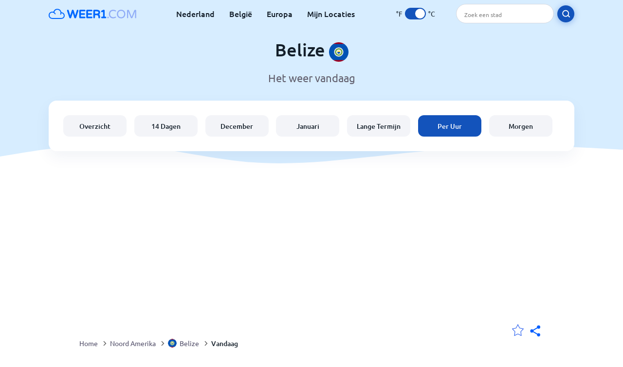

--- FILE ---
content_type: text/html; charset=utf-8
request_url: https://www.weer1.com/north-america/belize?page=today
body_size: 8777
content:
<!DOCTYPE html><html lang="nl" prefix="og: http://ogp.me/ns#"><head> <title>Belize weer per uur voor vandaag | Weer1.com</title> <meta name="description" content="De actuele weersvoorspelling voor Belize. Bekijk het weer van vandaag per uur, inclusief de temperaturen, de windkracht, hoeveelheid regen en meer."/> <meta name="keywords" content="Belize vandaag,Belize weer per uur,Belize weer,Belize per uur"/> <meta charset="UTF-8"/> <link rel="canonical" href="https://www.weer1.com/north-america/belize?page=today"/> <link rel="amphtml" href="https://www.weer1.com/amp/north-america/belize?page=today"> <meta name="viewport" content="width=device-width, initial-scale=1"/> <link rel="preload" as="image" href="https://www.weer1.com/images/weer1.svg"> <link rel="preload" as="image" href="https://res.weer1.com/images/backgrounds/header.svg"> <link rel='stylesheet' href='https://www.weer1.com/style/index805.min.css'/> <meta name="theme-color" content="#c0d5f7"> <link rel="icon" href="https://www.weer1.com/favicon.ico?v=1"/> <link rel="apple-touch-icon" sizes="180x180" href="https://www.weer1.com/style/favicon/apple-touch-icon.png"> <link rel="icon" type="image/png" sizes="32x32" href="https://www.weer1.com/style/favicon/favicon-32x32.png"> <link rel="icon" type="image/png" sizes="16x16" href="https://www.weer1.com/style/favicon/favicon-16x16.png"> <link rel="manifest" href="https://www.weer1.com/style/favicon/site.webmanifest"> <link rel="mask-icon" href="https://www.weer1.com/style/favicon/safari-pinned-tab.svg" color="#5bbad5"> <meta name="msapplication-TileColor" content="#da532c"> <meta name="msapplication-config" content="https://www.weer1.com/style/favicon/browserconfig.xml"> <meta name="theme-color" content="#ffffff"> <meta property="og:title" content="Belize weer per uur voor vandaag | Weer1.com"/> <meta property="og:description" content="De actuele weersvoorspelling voor Belize. Bekijk het weer van vandaag per uur, inclusief de temperaturen, de windkracht, hoeveelheid regen en meer."/> <meta property="og:url" content="https://www.weer1.com/north-america/belize?page=today"/> <meta property="og:image" content="https://www.weer1.com/style/favicon/android-chrome-512x512.png"/> <meta property="og:image:width" content="512"/> <meta property="og:image:height" content="512"/> <meta property="og:site_name" content="weer1.com"> <meta property="og:type" content="website"> <script type="8f969a1e6cf74e4554176e7d-text/javascript"> var hash = window.location.hash.substr(1); if (hash) { var hashObject = hash.split('&').reduce(function (result, item) { var parts = item.split('='); result[parts[0]] = parts[1]; return result; }, {}); if (localStorage.getItem("c") === null && hashObject.c) { localStorage.setItem('c', hashObject.c); } } var globalC = localStorage.getItem("c"); </script> <script async src='https://www.googletagmanager.com/gtag/js?id=UA-125311021-1' type="8f969a1e6cf74e4554176e7d-text/javascript"></script> <script type="8f969a1e6cf74e4554176e7d-text/javascript"> window.dataLayer = window.dataLayer || []; function gtag(){dataLayer.push(arguments);} gtag('js', new Date()); gtag('config', 'UA-125311021-1'); gtag('config', 'AW-977441059'); </script><script async src="https://pagead2.googlesyndication.com/pagead/js/adsbygoogle.js?client=ca-pub-0206751604021858" crossorigin="anonymous" type="8f969a1e6cf74e4554176e7d-text/javascript"></script></head><body class="body_wrap today_page country_level Desktop_device"><div id='blanket' class='blanket'></div><header class="header-wrap"> <div class="navbar-wrap"> <div class="inner-navbar"> <a href="https://www.weer1.com" title="weer1.com" class="logo_a"> <img src="https://www.weer1.com/images/weer1.svg" width="180" height="23" alt="weer1.com" title="weer1.com" class="logo"/> </a> <div class="navbar-links-wrap"> <a href="https://www.weer1.com/europe/netherlands" onClick="if (!window.__cfRLUnblockHandlers) return false; gtag('event', 'top website links', {'event_category' : 'top website links', 'event_label' : 'Belize'})" class="navbar_link" aria-label="Nederland" title="Weer in Nederland" data-cf-modified-8f969a1e6cf74e4554176e7d-="">Nederland</a> <a href="https://www.weer1.com/europe/belgium" onClick="if (!window.__cfRLUnblockHandlers) return false; gtag('event', 'top website links', {'event_category' : 'top website links', 'event_label' : 'Belize'})" class="navbar_link" aria-label="België" title="Weer in België" data-cf-modified-8f969a1e6cf74e4554176e7d-="">België</a> <a href="https://www.weer1.com/europe" onClick="if (!window.__cfRLUnblockHandlers) return false; gtag('event', 'Europe', {'event_category' : 'top website links', 'event_label' : 'Belize'})" class="navbar_link" aria-label="Europa" title="Weer in Europa" data-cf-modified-8f969a1e6cf74e4554176e7d-="">Europa</a> <a href="https://www.weer1.com/my-locations" onClick="if (!window.__cfRLUnblockHandlers) return false; gtag('event', 'top website links', {'event_category' : 'top website links', 'event_label' : 'Belize'})" class="navbar_link" aria-label="Mijn Locaties" title="Mijn Locaties" data-cf-modified-8f969a1e6cf74e4554176e7d-="">Mijn Locaties</a> </div> <div class="temp-changer-and-search"> <div class="unit-changer"> <span class="temp-unit" data-type="f">°F</span> <label class="switch" for="temp-changer" aria-label="Units"> <input id="temp-changer" type="checkbox" checked> <span class="slider round"></span> </label> <span class="temp-unit" data-type="c">°C</span> </div> <div class="desktop-navbar-search"> <input id="city_search" placeholder="Zoek een stad"/> <label for="city_search" aria-label="search" class="search_button_next_to_dropdown"> <img src="https://res.weer1.com/images/icons/search_white_new.svg" alt="Zoeken" title="Zoeken" width="17" height="17"> </label> </div> </div> </div> </div> <div class="dummy-navbar"></div> <div class="header-center-wrap"> <div class="page-header"> Belize <img src="https://res.weer1.com/images/r-flags/belize.svg" alt="Weer in Belize" title="Weer in Belize" width="40" height="40"/> </div> <div class="page-sub-header">Het weer vandaag </div> <nav> <ul class="menu_wrap"> <li id="nav-dashboard" > <a href="https://www.weer1.com/north-america/belize" onClick="if (!window.__cfRLUnblockHandlers) return false; gtag('event','header navbar menu' , {'event_category' : 'header navbar menu','event_action' : 'click on nav-dashboard', 'event_label' : 'Belize'})" data-cf-modified-8f969a1e6cf74e4554176e7d-=""> Overzicht </a> </li><li id="nav-fourteen" > <a href="https://www.weer1.com/north-america/belize?page=14" onClick="if (!window.__cfRLUnblockHandlers) return false; gtag('event','header navbar menu' , {'event_category' : 'header navbar menu','event_action' : 'click on nav-fourteen', 'event_label' : 'Belize'})" data-cf-modified-8f969a1e6cf74e4554176e7d-=""> 14 Dagen </a> </li><li id="nav-this-month" > <a href="https://www.weer1.com/north-america/belize?page=month&month=December" onClick="if (!window.__cfRLUnblockHandlers) return false; gtag('event','header navbar menu' , {'event_category' : 'header navbar menu','event_action' : 'click on nav-this-month', 'event_label' : 'Belize'})" data-cf-modified-8f969a1e6cf74e4554176e7d-=""> December </a> </li><li id="nav-next-month" > <a href="https://www.weer1.com/north-america/belize?page=month&month=January" onClick="if (!window.__cfRLUnblockHandlers) return false; gtag('event','header navbar menu' , {'event_category' : 'header navbar menu','event_action' : 'click on nav-next-month', 'event_label' : 'Belize'})" data-cf-modified-8f969a1e6cf74e4554176e7d-=""> Januari </a> </li><li id="nav-long" > <a href="https://www.weer1.com/north-america/belize?page=long-range" onClick="if (!window.__cfRLUnblockHandlers) return false; gtag('event','header navbar menu' , {'event_category' : 'header navbar menu','event_action' : 'click on nav-long', 'event_label' : 'Belize'})" data-cf-modified-8f969a1e6cf74e4554176e7d-=""> Lange Termijn </a> </li><li id="nav-today" class="active"> <a href="https://www.weer1.com/north-america/belize?page=today" onClick="if (!window.__cfRLUnblockHandlers) return false; gtag('event','header navbar menu' , {'event_category' : 'header navbar menu','event_action' : 'click on nav-today', 'event_label' : 'Belize'})" data-cf-modified-8f969a1e6cf74e4554176e7d-=""> Per Uur </a> </li><li id="nav-tomorrow" > <a href="https://www.weer1.com/north-america/belize?page=tomorrow" onClick="if (!window.__cfRLUnblockHandlers) return false; gtag('event','header navbar menu' , {'event_category' : 'header navbar menu','event_action' : 'click on nav-tomorrow', 'event_label' : 'Belize'})" data-cf-modified-8f969a1e6cf74e4554176e7d-=""> Morgen </a> </li> </ul></nav> </div></header><div class="header-bottom-image"></div><div class="billboard_ad_wrap" id="billboard"> <ins class="adsbygoogle" style="display:inline-block;width:970px;height:250px" data-ad-client="ca-pub-0206751604021858" data-ad-slot="4648549968"></ins> <script type="8f969a1e6cf74e4554176e7d-text/javascript"> (adsbygoogle = window.adsbygoogle || []).push({}); </script></div><div class="breadcrumbs_wrap"> <div class="breadcrumbs_inner_wrap"> <div class="share-line"> <div class="share-item"> <img class="selection-star remove-star" width="26" height="26" src="https://res.weer1.com/images/icons/filled-star.svg" alt="Verwijderen uit favoriete locaties" title="Verwijderen uit favoriete locaties"/> <img class="selection-star add-star" src="https://res.weer1.com/images/icons/empty-star.svg" width="26" height="26" alt="Voeg toe aan favoriete locaties" title="Voeg toe aan favoriete locaties"/></div> <div class="share-icon share-item"> <img src="https://res.weer1.com/images/icons/share.svg" width="32" height="32" alt="Share" title="Share"/> </div> </div> </div> <ol class="breadcrumbs_inner_wrap" itemscope itemtype="http://schema.org/BreadcrumbList"> <li class="breadcrumb_elm home_bred" itemprop="itemListElement" itemscope itemtype="https://schema.org/ListItem"> <a itemprop="item" href="https://www.weer1.com" > <span itemprop="name">Home</span><meta itemprop="position" content="1" /> </a> </li><li class="breadcrumb_elm con_bred" itemprop="itemListElement" itemscope itemtype="https://schema.org/ListItem"> <div class="bred_arrow"></div> <a href="https://www.weer1.com/north-america" itemprop="item" ><span itemprop="name">Noord Amerika</span><meta itemprop="position" content="2" /> </a> </li><li class="breadcrumb_elm country_bred" itemprop="itemListElement" itemscope itemtype="https://schema.org/ListItem"> <div class="bred_arrow"></div> <a href="https://www.weer1.com/north-america/belize" itemprop="item" > <span class="bread-flag-wrap"><img src="https://res.weer1.com/images/r-flags/belize.svg" alt="Weer in Belize" title="Weer in Belize" width="18" height="18"/></span><span itemprop="name">Belize</span><meta itemprop="position" content="3" /> </a> </li><li class="breadcrumb_elm" itemprop="itemListElement" itemscope itemtype="https://schema.org/ListItem"> <div class="bred_arrow"></div> <a href="/north-america/belize?page=today" itemprop="item"><span itemprop="name" id="page-bread">Vandaag</span><meta itemprop="position" content="4" /> </a></li> </ol> <div class="snackbar-wrap"> <div class="snackbar snackbar-added">Locatie is toegevoegd aan <a href="/my-locations">Mijn Locaties</a></div> <div class="snackbar snackbar-removed">Locatie is verwijderd van <a href="/my-locations">Mijn Locaties</a></div> </div> </div><div class="section-wrap first-section"> <h1 class="section-header">Het weer per uur voor vandaag in Belize</h1> <div class="section-sub-header">Het weer op donderdag 25 december 2025 in Belize (vandaag)</div> </div><div class="select-wrap"> <select class="primary-select cities-dropdown" aria-label="Zoeken"><option value="https://www.weer1.com/north-america/belize/ambergris-caye?page=today" data-city-db="Ambergris Caye" data-link="https://www.weer1.com/north-america/belize/ambergris-caye?page=today" >Ambergris Caye</option><option value="https://www.weer1.com/north-america/belize" data-city-db="Belize City" data-link="https://www.weer1.com/north-america/belize" selected>Belize City</option></select> </div> <div class="section-wrap day_table_section"> <div class="buttons-strip"> <span class="link-button prev-link-button disabled"><span class="prev-link-arrow link-arrow"></span>Vorige dag</span> <div class="toggle-buttons-wrap" id="toggle-buttons-wrap"> <button class="active left-toggle anchor" id="intervals-3">3 uur</button> <button class="right-toggle anchor" id="intervals-1">Per uur</button> </div> <a href="https://www.weer1.com/north-america/belize?page=tomorrow" onclick="if (!window.__cfRLUnblockHandlers) return false; gtag('event', 'click on next day', {'event_category' : 'click on next day','event_action' : 'today', 'event_label' : ''})" class="link-button" data-cf-modified-8f969a1e6cf74e4554176e7d-="">Volgende dag <span class="link-arrow"></span></a> </div> <div class="day_table_wrap day_table_24" id="hourly-weather"> <table class="weather_table day_table" id="day-table"><thead><tr><th></th><td>00:00</td><td>03:00</td><td>06:00</td><td>09:00</td><td>12:00</td><td>15:00</td><td>18:00</td><td>21:00</td></tr></thead><tbody> <tr id="line1"><th>Temperatuur</th><td><span class="day_temp"><span class="day-value" data-temp="26">26</span></span>°<span class="temp_unit">C</span></td><td><span class="day_temp"><span class="day-value" data-temp="26">26</span></span>°<span class="temp_unit">C</span></td><td><span class="day_temp"><span class="day-value" data-temp="26">26</span></span>°<span class="temp_unit">C</span></td><td><span class="day_temp"><span class="day-value" data-temp="26">26</span></span>°<span class="temp_unit">C</span></td><td><span class="day_temp"><span class="day-value" data-temp="27">27</span></span>°<span class="temp_unit">C</span></td><td><span class="day_temp"><span class="day-value" data-temp="26">26</span></span>°<span class="temp_unit">C</span></td><td><span class="day_temp"><span class="day-value" data-temp="26">26</span></span>°<span class="temp_unit">C</span></td><td><span class="day_temp"><span class="day-value" data-temp="25">25</span></span>°<span class="temp_unit">C</span></td></tr> <tr><th>Weer</th><td class="des_td"> <img width="44" height="44" alt="Geheel bewolkt" title="Geheel bewolkt" class="lazy table_weather_icon" data-src="https://res.weer1.com/images/weather_icons/new/day/overcast.svg"/> <div class="weather_des">Geheel bewolkt</div> </td><td class="des_td"> <img width="44" height="44" alt="Geheel bewolkt" title="Geheel bewolkt" class="lazy table_weather_icon" data-src="https://res.weer1.com/images/weather_icons/new/day/overcast.svg"/> <div class="weather_des">Geheel bewolkt</div> </td><td class="des_td"> <img width="44" height="44" alt="Geheel bewolkt" title="Geheel bewolkt" class="lazy table_weather_icon" data-src="https://res.weer1.com/images/weather_icons/new/day/overcast.svg"/> <div class="weather_des">Geheel bewolkt</div> </td><td class="des_td"> <img width="44" height="44" alt="Bewolkt" title="Bewolkt" class="lazy table_weather_icon" data-src="https://res.weer1.com/images/weather_icons/new/day/cloud.svg"/> <div class="weather_des">Bewolkt</div> </td><td class="des_td"> <img width="44" height="44" alt="Geheel bewolkt" title="Geheel bewolkt" class="lazy table_weather_icon" data-src="https://res.weer1.com/images/weather_icons/new/day/overcast.svg"/> <div class="weather_des">Geheel bewolkt</div> </td><td class="des_td"> <img width="44" height="44" alt="Geheel bewolkt" title="Geheel bewolkt" class="lazy table_weather_icon" data-src="https://res.weer1.com/images/weather_icons/new/day/overcast.svg"/> <div class="weather_des">Geheel bewolkt</div> </td><td class="des_td"> <img width="44" height="44" alt="Geheel bewolkt" title="Geheel bewolkt" class="lazy table_weather_icon" data-src="https://res.weer1.com/images/weather_icons/new/day/overcast.svg"/> <div class="weather_des">Geheel bewolkt</div> </td><td class="des_td"> <img width="44" height="44" alt="Geheel bewolkt" title="Geheel bewolkt" class="lazy table_weather_icon" data-src="https://res.weer1.com/images/weather_icons/new/day/overcast.svg"/> <div class="weather_des">Geheel bewolkt</div> </td></tr> <tr id="line2"><th>Kans op regen</th><td><span class="day-value">0</span>%</td><td><span class="day-value">0</span>%</td><td><span class="day-value">0</span>%</td><td><span class="day-value">0</span>%</td><td><span class="day-value">0</span>%</td><td><span class="day-value">0</span>%</td><td><span class="day-value">0</span>%</td><td><span class="day-value">0</span>%</td></tr> <tr id="line3"><th>Neerslag</th><td><span class="day-value" data-length="0">0</span> <span class="length_unit mm_unit">mm</span></td><td><span class="day-value" data-length="0">0</span> <span class="length_unit mm_unit">mm</span></td><td><span class="day-value" data-length="0">0</span> <span class="length_unit mm_unit">mm</span></td><td><span class="day-value" data-length="0">0</span> <span class="length_unit mm_unit">mm</span></td><td><span class="day-value" data-length="0">0</span> <span class="length_unit mm_unit">mm</span></td><td><span class="day-value" data-length="0">0</span> <span class="length_unit mm_unit">mm</span></td><td><span class="day-value" data-length="0">0</span> <span class="length_unit mm_unit">mm</span></td><td><span class="day-value" data-length="0">0</span> <span class="length_unit mm_unit">mm</span></td></tr> <tr id="line5"><th>Vochtigheid</th><td><span class="day-value">85</span>%</td><td><span class="day-value">89</span>%</td><td><span class="day-value">81</span>%</td><td><span class="day-value">76</span>%</td><td><span class="day-value">70</span>%</td><td><span class="day-value">69</span>%</td><td><span class="day-value">73</span>%</td><td><span class="day-value">78</span>%</td></tr> <tr id="line8"><th>Windsnelheid</th><td><span class="day_wind day-value" data-wind="9">9</span><span class="wind_unit">km/u</span></td><td><span class="day_wind day-value" data-wind="5">5</span><span class="wind_unit">km/u</span></td><td><span class="day_wind day-value" data-wind="4">4</span><span class="wind_unit">km/u</span></td><td><span class="day_wind day-value" data-wind="7">7</span><span class="wind_unit">km/u</span></td><td><span class="day_wind day-value" data-wind="13">13</span><span class="wind_unit">km/u</span></td><td><span class="day_wind day-value" data-wind="13">13</span><span class="wind_unit">km/u</span></td><td><span class="day_wind day-value" data-wind="14">14</span><span class="wind_unit">km/u</span></td><td><span class="day_wind day-value" data-wind="12">12</span><span class="wind_unit">km/u</span></td></tr> <tr id="line9"><th>Windvlaag</th><td><span class="day_wind day-value" data-wind="18">18</span><span class="wind_unit">km/u</span></td><td><span class="day_wind day-value" data-wind="9">9</span><span class="wind_unit">km/u</span></td><td><span class="day_wind day-value" data-wind="9">9</span><span class="wind_unit">km/u</span></td><td><span class="day_wind day-value" data-wind="13">13</span><span class="wind_unit">km/u</span></td><td><span class="day_wind day-value" data-wind="29">29</span><span class="wind_unit">km/u</span></td><td><span class="day_wind day-value" data-wind="25">25</span><span class="wind_unit">km/u</span></td><td><span class="day_wind day-value" data-wind="29">29</span><span class="wind_unit">km/u</span></td><td><span class="day_wind day-value" data-wind="20">20</span><span class="wind_unit">km/u</span></td></tr> <tr id="line10"><th>Wind graad</th><td><span class="day-value">62</span>°<div class="wind-degree"><img width="22" height="22" alt="Wind graad" title="Wind graad" class="lazy " data-src="https://res.weer1.com/images/icons/direction.svg" data-style="transform: rotate(197deg);transition: transform 4s;"/></div></td><td><span class="day-value">20</span>°<div class="wind-degree"><img width="22" height="22" alt="Wind graad" title="Wind graad" class="lazy " data-src="https://res.weer1.com/images/icons/direction.svg" data-style="transform: rotate(155deg);transition: transform 4s;"/></div></td><td><span class="day-value">32</span>°<div class="wind-degree"><img width="22" height="22" alt="Wind graad" title="Wind graad" class="lazy " data-src="https://res.weer1.com/images/icons/direction.svg" data-style="transform: rotate(167deg);transition: transform 4s;"/></div></td><td><span class="day-value">50</span>°<div class="wind-degree"><img width="22" height="22" alt="Wind graad" title="Wind graad" class="lazy " data-src="https://res.weer1.com/images/icons/direction.svg" data-style="transform: rotate(185deg);transition: transform 4s;"/></div></td><td><span class="day-value">65</span>°<div class="wind-degree"><img width="22" height="22" alt="Wind graad" title="Wind graad" class="lazy " data-src="https://res.weer1.com/images/icons/direction.svg" data-style="transform: rotate(200deg);transition: transform 4s;"/></div></td><td><span class="day-value">59</span>°<div class="wind-degree"><img width="22" height="22" alt="Wind graad" title="Wind graad" class="lazy " data-src="https://res.weer1.com/images/icons/direction.svg" data-style="transform: rotate(194deg);transition: transform 4s;"/></div></td><td><span class="day-value">56</span>°<div class="wind-degree"><img width="22" height="22" alt="Wind graad" title="Wind graad" class="lazy " data-src="https://res.weer1.com/images/icons/direction.svg" data-style="transform: rotate(191deg);transition: transform 4s;"/></div></td><td><span class="day-value">65</span>°<div class="wind-degree"><img width="22" height="22" alt="Wind graad" title="Wind graad" class="lazy " data-src="https://res.weer1.com/images/icons/direction.svg" data-style="transform: rotate(200deg);transition: transform 4s;"/></div></td></tr> <tr><th>Windrichting</th><td><span>ENE</span></td><td><span>NNE</span></td><td><span>NNE</span></td><td><span>NE</span></td><td><span>ENE</span></td><td><span>ENE</span></td><td><span>NE</span></td><td><span>ENE</span></td></tr> <tr id="line3"><th>Bewolking</th><td><span class="day-value">99</span>%</td><td><span class="day-value">98</span>%</td><td><span class="day-value">90</span>%</td><td><span class="day-value">87</span>%</td><td><span class="day-value">97</span>%</td><td><span class="day-value">95</span>%</td><td><span class="day-value">98</span>%</td><td><span class="day-value">96</span>%</td></tr> <tr id="line11"><th>UV index</th><td><span class="day-value">0</span></td><td><span class="day-value">0</span></td><td><span class="day-value">0</span></td><td><span class="day-value">2</span></td><td><span class="day-value">4</span></td><td><span class="day-value">1</span></td><td><span class="day-value">0</span></td><td><span class="day-value">0</span></td></tr> <tr id="line4"><th>Zichtbaarheid</th><td><span class="day_wind day-value" data-wind="10">10</span> <span class="visibility_unit mm_unit">Km</span></td><td><span class="day_wind day-value" data-wind="10">10</span> <span class="visibility_unit mm_unit">Km</span></td><td><span class="day_wind day-value" data-wind="10">10</span> <span class="visibility_unit mm_unit">Km</span></td><td><span class="day_wind day-value" data-wind="7">7</span> <span class="visibility_unit mm_unit">Km</span></td><td><span class="day_wind day-value" data-wind="10">10</span> <span class="visibility_unit mm_unit">Km</span></td><td><span class="day_wind day-value" data-wind="10">10</span> <span class="visibility_unit mm_unit">Km</span></td><td><span class="day_wind day-value" data-wind="10">10</span> <span class="visibility_unit mm_unit">Km</span></td><td><span class="day_wind day-value" data-wind="10">10</span> <span class="visibility_unit mm_unit">Km</span></td></tr></tbody></table> </div> </div> <div class="middle_ad"> <ins class="adsbygoogle" style="display:block" data-ad-client="ca-pub-0206751604021858" data-ad-slot="5501155186" data-ad-format="auto" data-full-width-responsive="true"></ins> <script type="8f969a1e6cf74e4554176e7d-text/javascript"> (adsbygoogle = window.adsbygoogle || []).push({}); </script> </div><div class="section-wrap day-fourteen" id="day-fourteen"> <div class="section-header">Selecteer een andere datum</div> <div class="click_on">Klik op de dag voor een weersvoorspelling per uur</div> <div class="gallery_wrap" data-count="0"> <div class="gallery_control gallery_prev disable"> <button disabled="disabled" aria-label="Voorgaand"> <span class="gallery-arrow"></span> </button> </div> <div class="outer_wrap"> <div class="inner_wrap"> <a onClick="if (!window.__cfRLUnblockHandlers) return false; gtag('event', 'Click on 14 day gallery', {'event_category' :'Click on 14 day gallery', 'event_action' :'0'})" href="https://www.weer1.com/north-america/belize?page=today" class="day-link-from-14-gallery" data-cf-modified-8f969a1e6cf74e4554176e7d-=""> <div class="weather_day_box " data-date="2025-12-24"> <div class="weather_day_date" >Woensdag</div> <div class="weather_date_month" >Dec 24</div> <div class="weather_day_img"><img width="50" height="50" alt="Lichte regen met onweer" title="Lichte regen met onweer" class="lazy " data-src="https://res.weer1.com/images/weather_icons/new/day/thunder-rain.svg"/></div> <div class="weather_day_mm"><span data-length="124.75">124,8</span> <span class="length_unit">mm</span></div> <div class="fourteen_day_wrap"> <span class="fourteen-max"><span data-temp="31">31</span><span class="degree_sign">°</span></span> <span class="fourteen-separator">/</span> <span class="fourteen-min"><span data-temp="25">25</span><span class="degree_sign">°</span></span> </div> </div> </a><a onClick="if (!window.__cfRLUnblockHandlers) return false; gtag('event', 'Click on 14 day gallery', {'event_category' :'Click on 14 day gallery', 'event_action' :'1'})" href="https://www.weer1.com/north-america/belize?page=tomorrow" class="day-link-from-14-gallery" data-cf-modified-8f969a1e6cf74e4554176e7d-=""> <div class="weather_day_box current" data-date="2025-12-25"> <div class="weather_day_date" >Donderdag</div> <div class="weather_date_month" >Dec 25</div> <div class="weather_day_img"><img width="50" height="50" alt="Geheel bewolkt" title="Geheel bewolkt" class="lazy " data-src="https://res.weer1.com/images/weather_icons/new/day/overcast.svg"/></div> <div class="weather_day_mm"><span data-length="0">0</span> <span class="length_unit">mm</span></div> <div class="fourteen_day_wrap"> <span class="fourteen-max"><span data-temp="27">27</span><span class="degree_sign">°</span></span> <span class="fourteen-separator">/</span> <span class="fourteen-min"><span data-temp="25">25</span><span class="degree_sign">°</span></span> </div> </div> </a><a onClick="if (!window.__cfRLUnblockHandlers) return false; gtag('event', 'Click on 14 day gallery', {'event_category' :'Click on 14 day gallery', 'event_action' :'2'})" href="https://www.weer1.com/north-america/belize?page=day#date=2025-12-26" class="day-link-from-14-gallery" data-cf-modified-8f969a1e6cf74e4554176e7d-=""> <div class="weather_day_box " data-date="2025-12-26"> <div class="weather_day_date" >Vrijdag</div> <div class="weather_date_month" >Dec 26</div> <div class="weather_day_img"><img width="50" height="50" alt="Zo nu en dan regenbui" title="Zo nu en dan regenbui" class="lazy " data-src="https://res.weer1.com/images/weather_icons/new/day/rain-interval-2.svg"/></div> <div class="weather_day_mm"><span data-length="3.25">3,3</span> <span class="length_unit">mm</span></div> <div class="fourteen_day_wrap"> <span class="fourteen-max"><span data-temp="26">26</span><span class="degree_sign">°</span></span> <span class="fourteen-separator">/</span> <span class="fourteen-min"><span data-temp="24">24</span><span class="degree_sign">°</span></span> </div> </div> </a><a onClick="if (!window.__cfRLUnblockHandlers) return false; gtag('event', 'Click on 14 day gallery', {'event_category' :'Click on 14 day gallery', 'event_action' :'3'})" href="https://www.weer1.com/north-america/belize?page=day#date=2025-12-27" class="day-link-from-14-gallery" data-cf-modified-8f969a1e6cf74e4554176e7d-=""> <div class="weather_day_box " data-date="2025-12-27"> <div class="weather_day_date" >Zaterdag</div> <div class="weather_date_month" >Dec 27</div> <div class="weather_day_img"><img width="50" height="50" alt="Geheel bewolkt" title="Geheel bewolkt" class="lazy " data-src="https://res.weer1.com/images/weather_icons/new/day/overcast.svg"/></div> <div class="weather_day_mm"><span data-length="0.25">0,3</span> <span class="length_unit">mm</span></div> <div class="fourteen_day_wrap"> <span class="fourteen-max"><span data-temp="26">26</span><span class="degree_sign">°</span></span> <span class="fourteen-separator">/</span> <span class="fourteen-min"><span data-temp="22">22</span><span class="degree_sign">°</span></span> </div> </div> </a><a onClick="if (!window.__cfRLUnblockHandlers) return false; gtag('event', 'Click on 14 day gallery', {'event_category' :'Click on 14 day gallery', 'event_action' :'4'})" href="https://www.weer1.com/north-america/belize?page=day#date=2025-12-28" class="day-link-from-14-gallery" data-cf-modified-8f969a1e6cf74e4554176e7d-=""> <div class="weather_day_box " data-date="2025-12-28"> <div class="weather_day_date" >Zondag</div> <div class="weather_date_month" >Dec 28</div> <div class="weather_day_img"><img width="50" height="50" alt="Lichte regenbui" title="Lichte regenbui" class="lazy " data-src="https://res.weer1.com/images/weather_icons/new/day/rain-2.svg"/></div> <div class="weather_day_mm"><span data-length="3">3</span> <span class="length_unit">mm</span></div> <div class="fourteen_day_wrap"> <span class="fourteen-max"><span data-temp="26">26</span><span class="degree_sign">°</span></span> <span class="fourteen-separator">/</span> <span class="fourteen-min"><span data-temp="23">23</span><span class="degree_sign">°</span></span> </div> </div> </a><a onClick="if (!window.__cfRLUnblockHandlers) return false; gtag('event', 'Click on 14 day gallery', {'event_category' :'Click on 14 day gallery', 'event_action' :'5'})" href="https://www.weer1.com/north-america/belize?page=day#date=2025-12-29" class="day-link-from-14-gallery" data-cf-modified-8f969a1e6cf74e4554176e7d-=""> <div class="weather_day_box " data-date="2025-12-29"> <div class="weather_day_date" >Maandag</div> <div class="weather_date_month" >Dec 29</div> <div class="weather_day_img"><img width="50" height="50" alt="Zo nu en dan regenbui" title="Zo nu en dan regenbui" class="lazy " data-src="https://res.weer1.com/images/weather_icons/new/day/rain-interval-2.svg"/></div> <div class="weather_day_mm"><span data-length="4.75">4,8</span> <span class="length_unit">mm</span></div> <div class="fourteen_day_wrap"> <span class="fourteen-max"><span data-temp="26">26</span><span class="degree_sign">°</span></span> <span class="fourteen-separator">/</span> <span class="fourteen-min"><span data-temp="23">23</span><span class="degree_sign">°</span></span> </div> </div> </a><a onClick="if (!window.__cfRLUnblockHandlers) return false; gtag('event', 'Click on 14 day gallery', {'event_category' :'Click on 14 day gallery', 'event_action' :'6'})" href="https://www.weer1.com/north-america/belize?page=day#date=2025-12-30" class="day-link-from-14-gallery" data-cf-modified-8f969a1e6cf74e4554176e7d-=""> <div class="weather_day_box " data-date="2025-12-30"> <div class="weather_day_date" >Dinsdag</div> <div class="weather_date_month" >Dec 30</div> <div class="weather_day_img"><img width="50" height="50" alt="Lichte regenbui" title="Lichte regenbui" class="lazy " data-src="https://res.weer1.com/images/weather_icons/new/day/rain-2.svg"/></div> <div class="weather_day_mm"><span data-length="11">11</span> <span class="length_unit">mm</span></div> <div class="fourteen_day_wrap"> <span class="fourteen-max"><span data-temp="26">26</span><span class="degree_sign">°</span></span> <span class="fourteen-separator">/</span> <span class="fourteen-min"><span data-temp="21">21</span><span class="degree_sign">°</span></span> </div> </div> </a><a onClick="if (!window.__cfRLUnblockHandlers) return false; gtag('event', 'Click on 14 day gallery', {'event_category' :'Click on 14 day gallery', 'event_action' :'7'})" href="https://www.weer1.com/north-america/belize?page=day#date=2025-12-31" class="day-link-from-14-gallery" data-cf-modified-8f969a1e6cf74e4554176e7d-=""> <div class="weather_day_box " data-date="2025-12-31"> <div class="weather_day_date" >Woensdag</div> <div class="weather_date_month" >Dec 31</div> <div class="weather_day_img"><img width="50" height="50" alt="Lichte regenbui" title="Lichte regenbui" class="lazy " data-src="https://res.weer1.com/images/weather_icons/new/day/rain-2.svg"/></div> <div class="weather_day_mm"><span data-length="3.5">3,5</span> <span class="length_unit">mm</span></div> <div class="fourteen_day_wrap"> <span class="fourteen-max"><span data-temp="23">23</span><span class="degree_sign">°</span></span> <span class="fourteen-separator">/</span> <span class="fourteen-min"><span data-temp="19">19</span><span class="degree_sign">°</span></span> </div> </div> </a><a onClick="if (!window.__cfRLUnblockHandlers) return false; gtag('event', 'Click on 14 day gallery', {'event_category' :'Click on 14 day gallery', 'event_action' :'8'})" href="https://www.weer1.com/north-america/belize?page=day#date=2026-01-01" class="day-link-from-14-gallery" data-cf-modified-8f969a1e6cf74e4554176e7d-=""> <div class="weather_day_box " data-date="2026-01-01"> <div class="weather_day_date" >Donderdag</div> <div class="weather_date_month" >Jan 1</div> <div class="weather_day_img"><img width="50" height="50" alt="Zo nu en dan regenbui" title="Zo nu en dan regenbui" class="lazy " data-src="https://res.weer1.com/images/weather_icons/new/day/rain-interval-2.svg"/></div> <div class="weather_day_mm"><span data-length="0">0</span> <span class="length_unit">mm</span></div> <div class="fourteen_day_wrap"> <span class="fourteen-max"><span data-temp="24">24</span><span class="degree_sign">°</span></span> <span class="fourteen-separator">/</span> <span class="fourteen-min"><span data-temp="18">18</span><span class="degree_sign">°</span></span> </div> </div> </a><a onClick="if (!window.__cfRLUnblockHandlers) return false; gtag('event', 'Click on 14 day gallery', {'event_category' :'Click on 14 day gallery', 'event_action' :'9'})" href="https://www.weer1.com/north-america/belize?page=day#date=2026-01-02" class="day-link-from-14-gallery" data-cf-modified-8f969a1e6cf74e4554176e7d-=""> <div class="weather_day_box " data-date="2026-01-02"> <div class="weather_day_date" >Vrijdag</div> <div class="weather_date_month" >Jan 2</div> <div class="weather_day_img"><img width="50" height="50" alt="Gedeeltelijk bewolkt" title="Gedeeltelijk bewolkt" class="lazy " data-src="https://res.weer1.com/images/weather_icons/new/day/interval.svg"/></div> <div class="weather_day_mm"><span data-length="0">0</span> <span class="length_unit">mm</span></div> <div class="fourteen_day_wrap"> <span class="fourteen-max"><span data-temp="25">25</span><span class="degree_sign">°</span></span> <span class="fourteen-separator">/</span> <span class="fourteen-min"><span data-temp="17">17</span><span class="degree_sign">°</span></span> </div> </div> </a><a onClick="if (!window.__cfRLUnblockHandlers) return false; gtag('event', 'Click on 14 day gallery', {'event_category' :'Click on 14 day gallery', 'event_action' :'10'})" href="https://www.weer1.com/north-america/belize?page=day#date=2026-01-03" class="day-link-from-14-gallery" data-cf-modified-8f969a1e6cf74e4554176e7d-=""> <div class="weather_day_box " data-date="2026-01-03"> <div class="weather_day_date" >Zaterdag</div> <div class="weather_date_month" >Jan 3</div> <div class="weather_day_img"><img width="50" height="50" alt="Zo nu en dan regenbui" title="Zo nu en dan regenbui" class="lazy " data-src="https://res.weer1.com/images/weather_icons/new/day/rain-interval-2.svg"/></div> <div class="weather_day_mm"><span data-length="1.25">1,3</span> <span class="length_unit">mm</span></div> <div class="fourteen_day_wrap"> <span class="fourteen-max"><span data-temp="25">25</span><span class="degree_sign">°</span></span> <span class="fourteen-separator">/</span> <span class="fourteen-min"><span data-temp="16">16</span><span class="degree_sign">°</span></span> </div> </div> </a><a onClick="if (!window.__cfRLUnblockHandlers) return false; gtag('event', 'Click on 14 day gallery', {'event_category' :'Click on 14 day gallery', 'event_action' :'11'})" href="https://www.weer1.com/north-america/belize?page=day#date=2026-01-04" class="day-link-from-14-gallery" data-cf-modified-8f969a1e6cf74e4554176e7d-=""> <div class="weather_day_box " data-date="2026-01-04"> <div class="weather_day_date" >Zondag</div> <div class="weather_date_month" >Jan 4</div> <div class="weather_day_img"><img width="50" height="50" alt="Zo nu en dan regenbui" title="Zo nu en dan regenbui" class="lazy " data-src="https://res.weer1.com/images/weather_icons/new/day/rain-interval-2.svg"/></div> <div class="weather_day_mm"><span data-length="0.5">0,5</span> <span class="length_unit">mm</span></div> <div class="fourteen_day_wrap"> <span class="fourteen-max"><span data-temp="26">26</span><span class="degree_sign">°</span></span> <span class="fourteen-separator">/</span> <span class="fourteen-min"><span data-temp="19">19</span><span class="degree_sign">°</span></span> </div> </div> </a><a onClick="if (!window.__cfRLUnblockHandlers) return false; gtag('event', 'Click on 14 day gallery', {'event_category' :'Click on 14 day gallery', 'event_action' :'12'})" href="https://www.weer1.com/north-america/belize?page=day#date=2026-01-05" class="day-link-from-14-gallery" data-cf-modified-8f969a1e6cf74e4554176e7d-=""> <div class="weather_day_box " data-date="2026-01-05"> <div class="weather_day_date" >Maandag</div> <div class="weather_date_month" >Jan 5</div> <div class="weather_day_img"><img width="50" height="50" alt="Lichte regenbui" title="Lichte regenbui" class="lazy " data-src="https://res.weer1.com/images/weather_icons/new/day/rain-2.svg"/></div> <div class="weather_day_mm"><span data-length="6.75">6,8</span> <span class="length_unit">mm</span></div> <div class="fourteen_day_wrap"> <span class="fourteen-max"><span data-temp="26">26</span><span class="degree_sign">°</span></span> <span class="fourteen-separator">/</span> <span class="fourteen-min"><span data-temp="20">20</span><span class="degree_sign">°</span></span> </div> </div> </a><a onClick="if (!window.__cfRLUnblockHandlers) return false; gtag('event', 'Click on 14 day gallery', {'event_category' :'Click on 14 day gallery', 'event_action' :'13'})" href="https://www.weer1.com/north-america/belize?page=day#date=2026-01-06" class="day-link-from-14-gallery" data-cf-modified-8f969a1e6cf74e4554176e7d-=""> <div class="weather_day_box " data-date="2026-01-06"> <div class="weather_day_date" >Dinsdag</div> <div class="weather_date_month" >Jan 6</div> <div class="weather_day_img"><img width="50" height="50" alt="Lichte regenbui" title="Lichte regenbui" class="lazy " data-src="https://res.weer1.com/images/weather_icons/new/day/rain-2.svg"/></div> <div class="weather_day_mm"><span data-length="4.25">4,3</span> <span class="length_unit">mm</span></div> <div class="fourteen_day_wrap"> <span class="fourteen-max"><span data-temp="26">26</span><span class="degree_sign">°</span></span> <span class="fourteen-separator">/</span> <span class="fourteen-min"><span data-temp="23">23</span><span class="degree_sign">°</span></span> </div> </div> </a> <a href="https://www.weer1.com/north-america/belize?page=long-range" onClick="if (!window.__cfRLUnblockHandlers) return false; gtag('event', 'Click on 14 day gallery', {'event_category' :'Click on 14 day gallery', 'event_action' :'Next Month'})" data-cf-modified-8f969a1e6cf74e4554176e7d-=""> <div class="weather_day_box other-month" id="long-range-button"> <div class="see-next-month">Volgende<br/>Maand >></div> </div> </a> </div> </div> <div class="gallery_control gallery_next enable" > <button aria-label="Volgende"> <span class="gallery-arrow"></span> </button> </div> </div> </div><div class="section-wrap-with-background faq-wrap section-wrap today-faq"><div class="inner-section-wrap" itemscope="" itemtype="https://schema.org/FAQPage"> <h2 class="section-header">Het weer in Belize vandaag - FAQ</h2> <div class="section-content"> <div class="question-wrap rain-question" itemscope="" itemprop="mainEntity" itemtype="https://schema.org/Question"> <div class="question" itemprop="name">Zal het vandaag gaan regenen in Belize?</div> <div class="answer" itemscope="" itemprop="acceptedAnswer" itemtype="https://schema.org/Answer"> <span itemprop="text">De kans op regen vandaag in Belize is 0%.</span> </div> </div> <div class="question-wrap wind-question" itemscope="" itemprop="mainEntity" itemtype="https://schema.org/Question"> <div class="question" itemprop="name">Is er veel wind vandaag in Belize?</div> <div class="answer" itemscope="" itemprop="acceptedAnswer" itemtype="https://schema.org/Answer"> <span itemprop="text">De windsnelheid in Belize is vandaag 4 tot 14 km/u.</span> </div> </div> <div class="question-wrap sun-question" itemscope="" itemprop="mainEntity" itemtype="https://schema.org/Question"> <div class="question" itemprop="name">Hoeveel uur zonlicht is er vandaag in Belize?</div> <div class="answer" itemscope="" itemprop="acceptedAnswer" itemtype="https://schema.org/Answer"> <span itemprop="text">Er zullen 8,3 uren zonlicht zijn vandaag in Belize.</span> </div> </div> <div class="question-wrap sunset-question" itemscope="" itemprop="mainEntity" itemtype="https://schema.org/Question"> <div class="question" itemprop="name">Wat zijn de tijden van zonsopgang en zonsondergang in Belize vandaag?</div> <div class="answer" itemscope="" itemprop="acceptedAnswer" itemtype="https://schema.org/Answer"> <span itemprop="text">De zon zal opgaan om 06:21 uur en ondergaan om 17:26 uur.</span> </div> </div> </div> </div></div> <div class="sun_section section-wrap right-left-section" id="sun_section"> <div class="desktop-left-section"> <h2 class="section-header">Belize zonsopkomst en -ondergang</h2> <div class="text-wrap section-content"> <p>Wat is de tijd van zonsopgang en zonsondergang in Belize op <span class="nice-date">donderdag 25 december 2025</span>?</p> <p>De zon zal om <span class="sunrise_time">06:21</span> opkomen en zal <span class="sunset_time">17:26</span> ondergaan.</p> <p>Dit betekent dat Belize een dag van <span id="daylight_time">8,3</span> lichturen heeft.</p> </div> <div class="sun_icons_wrap"> <div class="sun_item_wrap"> <div> <img width="83" height="46" alt="Zonsopkomst" title="Zonsopkomst" class="lazy " data-src="https://res.weer1.com/images/icons/sunrise.svg"/> </div> <div class="sun_icon_text">Zonsopkomst</div> <div class="sun_icon_text_time sunrise_time">06:21</div> </div> <div class="sun-separator"></div> <div class="sun_item_wrap moon"> <img width="83" height="46" alt="Zonsondergang" title="Zonsondergang" class="lazy " data-src="https://res.weer1.com/images/icons/sunset.svg"/> <div class="sun_icon_text">Zonsondergang</div> <div class="sun_icon_text_time sunset_time">17:26</div> </div> </div> </div> <div class="desktop-right-section top_ad"> <ins class="adsbygoogle" style="display:block" data-ad-client="ca-pub-0206751604021858" data-ad-slot="3240278767" data-ad-format="auto" data-full-width-responsive="true"></ins> <script type="8f969a1e6cf74e4554176e7d-text/javascript"> (adsbygoogle = window.adsbygoogle || []).push({}); </script> </div> </div> <h2 class="section-wrap section-header">Het weer vandaag in Belize</h2><div class="day_text_wrap section-wrap " id="Ochtend"> <div class="top-color"></div> <div class="day_inner_wrap"> <div class="section-header"><span>Ochtend</span> <img width="44" height="44" alt="Bewolkt" title="Bewolkt" class="lazy " data-src="https://res.weer1.com/images/weather_icons/new/day/cloud.svg"/></div> <div class="text-wrap section-content" id="morning"><p>De temperatuur in de ochtend vandaag in Belize is <span class="day_temp" data-temp="26">26</span>°<span class="temp_unit">C</span>. Wanneer je rekening houdt met factoren als luchtvochtigheid, wind en de weercondities kan het aanvoelen als <span class="day_temp" data-temp="28">28</span>°<span class="temp_unit">C</span>.</p> <p>De kans op regen in de morgen is 0%, met een gemiddelde windsnelheid van <span class="day_wind" data-wind="4">4</span> <span class="wind_unit">km/u</span>.</p></div> </div> </div><div class="day_text_wrap section-wrap day_text_wrap2" id="Middag"> <div class="top-color"></div> <div class="day_inner_wrap"> <div class="section-header"><span>Middag</span> <img width="44" height="44" alt="Geheel bewolkt" title="Geheel bewolkt" class="lazy " data-src="https://res.weer1.com/images/weather_icons/new/day/overcast.svg"/></div> <div class="text-wrap section-content" id="noon"><p>De temperatuur vandaag in Belize om 12 uur is <span class="day_temp" data-temp="27">27</span>°<span class="temp_unit">C</span>.</p> <p>De gevoelstemperatuur is <span class="day_temp" data-temp="29">29</span>°<span class="temp_unit">C</span>. De luchtvochtigheid om 12 uur is 70%, met een windsnelheid van <span class="day_wind" data-wind="13">13</span> <span class="wind_unit">km/u</span>.</p></div> </div> </div><div class="day_text_wrap section-wrap day_text_wrap3" id="Avond"> <div class="top-color"></div> <div class="day_inner_wrap"> <div class="section-header"><span>Avond</span> <img width="44" height="44" alt="Geheel bewolkt" title="Geheel bewolkt" class="lazy " data-src="https://res.weer1.com/images/weather_icons/new/day/overcast.svg"/></div> <div class="text-wrap section-content" id="evening"><p>De temperatuur vandaag in Belize is in de avond <span class="day_temp" data-temp="26">26</span>°<span class="temp_unit">C</span>. De gevoelstemperatuur is <span class="day_temp" data-temp="28">28</span>°<span class="temp_unit">C</span>.</p> <p>De kans op regen in de avond is 0%, met een windsnelheid van <span class="day_wind" data-wind="13">13</span> <span class="wind_unit">km/u</span>.</p></div> </div> </div><div class="day_text_wrap section-wrap day_text_wrap4" id="Nacht"> <div class="top-color"></div> <div class="day_inner_wrap"> <div class="section-header"><span>Nacht</span> <img width="44" height="44" alt="Geheel bewolkt" title="Geheel bewolkt" class="lazy " data-src="https://res.weer1.com/images/weather_icons/new/day/overcast.svg"/></div> <div class="text-wrap section-content" id="night"><p>De temperatuur vandaag in Belize gedurende de nacht is <span class="day_temp" data-temp="25">25</span>°<span class="temp_unit">C</span>, met een windsnelheid van <span class="day_wind" data-wind="12">12</span> <span class="wind_unit">km/u</span>.</p></div> </div> </div><div class="wear_section_wrap section-wrap"> <h2 class="section-header">Kledingaanbevelingen voor</h2> <div class="section-sub-header">Donderdag 25 december 2025</div> <div class="wear_items_wrap section-content"><div class="wear_item_wrap"> <div class="wear_item_image_wrap"> <img width="120" height="120" alt="T-shirt" title="T-shirt" class="lazy T-shirt" data-src="https://res.weer1.com/images/icons/clothes/Tshirt.svg"/> </div> <div class="wear_item_name">T-shirt</div> </div></div></div><div class="section-wrap anchor" id="all-cities"> <div class="section-header">Grote steden in Belize</div> <div class="section-sub-header"><p>Voor actuele weersverwachtingen kies een stad</p></div> <div class="cities_list section-content"> <a class="city-link general_button" data-city="Ambergris Caye" data-country="Belize" data-type="top" href="https://www.weer1.com/north-america/belize/ambergris-caye?page=today" onClick="if (!window.__cfRLUnblockHandlers) return false; gtag('event', 'Select City', {'event_category' :'Select City', 'event_action' :'Belize','event_label' : 'Ambergris Caye'})" data-cf-modified-8f969a1e6cf74e4554176e7d-="">Ambergris Caye</a> <a class="city-link general_button" data-city="Belize City" data-country="Belize" data-type="top" href="https://www.weer1.com/north-america/belize/belize-city?page=today" onClick="if (!window.__cfRLUnblockHandlers) return false; gtag('event', 'Select City', {'event_category' :'Select City', 'event_action' :'Belize','event_label' : 'Belize City'})" data-cf-modified-8f969a1e6cf74e4554176e7d-="">Belize City</a> <div class="clear"></div> </div> <a href="https://www.weer1.com/north-america/belize#all-cities" class="link-button more-locations-link" onClick="if (!window.__cfRLUnblockHandlers) return false; gtag('event', 'more cities click', {'event_category' : 'bulk more cities click', 'event_action' : 'Belize'})" data-cf-modified-8f969a1e6cf74e4554176e7d-="">Meer locaties<span class="link-arrow"></span></a> </div><div class="section-wrap other-pages-section"> <div class="section-header">Belize weerpagina's</div> <div class="mobile_menu_wrap bottom-menu section-content"> <a href="https://www.weer1.com/north-america/belize?page=14" onClick="if (!window.__cfRLUnblockHandlers) return false; gtag('event','other pages' , {'event_category' : 'other pages','event_action' : 'click on other-14', 'event_label' : 'Belize'})" id="other-14" data-cf-modified-8f969a1e6cf74e4554176e7d-=""> Belize 14 Dagen<span class="right-arrow"></span> </a><a href="https://www.weer1.com/north-america/belize?page=long-range" onClick="if (!window.__cfRLUnblockHandlers) return false; gtag('event','other pages' , {'event_category' : 'other pages','event_action' : 'click on other-long', 'event_label' : 'Belize'})" id="other-long" data-cf-modified-8f969a1e6cf74e4554176e7d-=""> Lange termijn weersverwachting<span class="right-arrow"></span> </a><a href="https://www.weer1.com/north-america/belize?page=month&month=December" onClick="if (!window.__cfRLUnblockHandlers) return false; gtag('event','other pages' , {'event_category' : 'other pages','event_action' : 'click on other-current-month', 'event_label' : 'Belize'})" id="other-current-month" data-cf-modified-8f969a1e6cf74e4554176e7d-=""> Het weer in December<span class="right-arrow"></span> </a><a href="https://www.weer1.com/north-america/belize?page=month&month=January" onClick="if (!window.__cfRLUnblockHandlers) return false; gtag('event','other pages' , {'event_category' : 'other pages','event_action' : 'click on other-next-month', 'event_label' : 'Belize'})" id="other-next-month" data-cf-modified-8f969a1e6cf74e4554176e7d-=""> Het weer in Januari<span class="right-arrow"></span> </a><a href="https://www.weer1.com/north-america/belize?page=tomorrow" onClick="if (!window.__cfRLUnblockHandlers) return false; gtag('event','other pages' , {'event_category' : 'other pages','event_action' : 'click on other-tomorrow', 'event_label' : 'Belize'})" id="other-tomorrow" data-cf-modified-8f969a1e6cf74e4554176e7d-=""> Het weer morgen<span class="right-arrow"></span> </a><a href="https://www.weer1.com/north-america/belize?page=hotels" onClick="if (!window.__cfRLUnblockHandlers) return false; gtag('event','other pages' , {'event_category' : 'other pages','event_action' : 'click on other-hotels', 'event_label' : 'Belize'})" id="other-hotels" data-cf-modified-8f969a1e6cf74e4554176e7d-=""> Hotels in Belize<span class="right-arrow"></span> </a> </div></div><div class="scrolltop"> <div class="scroll-button"> </div> </div><footer class="big_footer_wrapper"> <div class='big_footer_inner'> <div class="footer_list footer_logo"> <img src="" width="180" height="23" data-src="https://www.weer1.com/images/weer1.svg" class="lazy" title="weer1.com" alt="weer1.com"/> </div> <div class='footer_list'> <div class="footer_list_header">Populaire Steden</div> <div class='footer_small_list_wrap'> <div class='footer_small_list'> <a href="https://www.weer1.com/europe/spain/comunidad-valenciana/benidorm" class="footer_item">› Benidorm </a> <a href="https://www.weer1.com/europe/germany/north-rhine-westphalia/winterberg" class="footer_item">› Winterberg </a> <a href="https://www.weer1.com/europe/spain/canary-islands/tenerife" class="footer_item">› Tenerife </a> </div> <div class='footer_small_list'> <a href="https://www.weer1.com/europe/greece/crete" class="footer_item">› Kreta </a> <a href="https://www.weer1.com/europe/spain/andalucia/malaga" class="footer_item">› Malaga </a> <a href="https://www.weer1.com/europe/spain/mallorca" class="footer_item">› Mallorca </a> </div> </div> </div> <div class='footer_list'> <div class="footer_list_header">Over Weer1</div> <div class='footer_small_list_wrap'> <div class='footer_small_list'> <a href='https://chrome.google.com/webstore/detail/weer/dlnafbeikmhfdmlmoicgcdgpclbkbmma?hl=en' onClick="if (!window.__cfRLUnblockHandlers) return false; gtag('event','chrome extension clicked from footer' , {'event_category' : 'chrome extension clicked from footer','event_action' : '', 'event_label' : 'Belize'})" class="footer_item" data-cf-modified-8f969a1e6cf74e4554176e7d-=""> › Chrome Extension </a> <a href='https://www.weer1.com/consulting-services' onClick="if (!window.__cfRLUnblockHandlers) return false; gtag('event','premium clicked from footer' , {'event_category' : 'premium clicked from footer','event_action' : '', 'event_label' : 'Belize'})" aria-label="" class="footer_item" data-cf-modified-8f969a1e6cf74e4554176e7d-=""> › Premium </a> <a href='https://www.weer1.com/contact-us' onClick="if (!window.__cfRLUnblockHandlers) return false; gtag('event','publisher clicked' , {'event_category' : 'publisher clicked','event_action' : '', 'event_label' : 'Belize'})" class="footer_item" data-cf-modified-8f969a1e6cf74e4554176e7d-=""> › Adverteren </a> <a href='https://www.weer1.com/widgets' onClick="if (!window.__cfRLUnblockHandlers) return false; gtag('event','widget clicked' , {'event_category' : 'widget clicked','event_action' : '', 'event_label' : 'Belize'})" class="footer_item" data-cf-modified-8f969a1e6cf74e4554176e7d-=""> › Weer Widget </a> </div> <div class='footer_small_list'> <a href='https://www.weer1.com/contact-us' class="footer_item" onClick="if (!window.__cfRLUnblockHandlers) return false; gtag('event','contact us clicked' , {'event_category' : 'contact us clicked','event_action' : '', 'event_label' : 'Belize'})" data-cf-modified-8f969a1e6cf74e4554176e7d-=""> › Contact Us </a> <a href='https://www.weer1.com/terms' class="footer_item"> › Terms of Use </a> <a href='https://www.weer1.com/privacy' class="footer_item"> › Privacy Policy </a> </div> </div> </div> </div></footer><script type="8f969a1e6cf74e4554176e7d-text/javascript"> var authorizationToken = "ab8c49ef36465cea216cba685bf93feeae96f400"; var placeForRest = "Belize_City,Belize"; var globalCityNameForRest = "Belize City"; var globalCountryDB = "Belize"; var globalCityName = "Belize"; var globalLevel = "country"; var descriptionMap = descriptionMap = [];descriptionMap[1113] = 'Zonnig';descriptionMap[113] = 'Helder';descriptionMap[116] = 'Gedeeltelijk bewolkt';descriptionMap[119] = 'Bewolkt';descriptionMap[122] = 'Geheel bewolkt';descriptionMap[143] = 'Mist';descriptionMap[176] = 'Zo nu en dan regenbui';descriptionMap[179] = 'Zo nu en dan sneeuw';descriptionMap[182] = 'Zo nu en dan natte sneeuw';descriptionMap[185] = 'Zo nu en dan motregen';descriptionMap[200] = 'Onweersbuien in de omgeving';descriptionMap[227] = 'Driftsneeuw';descriptionMap[230] = 'Sneeuwstorm';descriptionMap[248] = 'Mist';descriptionMap[260] = 'Aanvriezende mist';descriptionMap[263] = 'Zo nu en dan lichte motregen';descriptionMap[266] = 'Lichte motregen';descriptionMap[281] = 'Onderkoelde motregen';descriptionMap[284] = 'Zware onderkoelde motregen';descriptionMap[293] = 'Plaatselijk lichte regen';descriptionMap[296] = 'Lichte regen';descriptionMap[299] = 'Lichte regen';descriptionMap[302] = 'Matige regen';descriptionMap[305] = 'Nu en dan zware regen';descriptionMap[308] = 'Zware regen';descriptionMap[311] = 'Lichte koude regen';descriptionMap[314] = 'Matige of zware koude regen';descriptionMap[317] = 'Lichte natte sneeuw';descriptionMap[320] = 'Matige of zware natte sneeuw';descriptionMap[323] = 'Zo nu en dan lichte sneeuw';descriptionMap[326] = 'Lichte sneeuw';descriptionMap[329] = 'Zo nu en dan matige sneeuw';descriptionMap[332] = 'Matige sneeuw';descriptionMap[335] = 'Zo nu en dan zware sneeuw';descriptionMap[338] = 'Zware sneeuw';descriptionMap[353] = 'Lichte regenbui';descriptionMap[350] = 'Korrelhagel';descriptionMap[356] = 'Matige of zware regenbuien';descriptionMap[359] = 'Stortregen';descriptionMap[362] = 'Lichte natte sneeuwbuien';descriptionMap[365] = 'Matige of zware natte sneeuwbuien';descriptionMap[368] = 'Lichte sneeuwbuien';descriptionMap[371] = 'Matige of zware sneeuwbuien';descriptionMap[374] = 'Lichte buien van ijspellets';descriptionMap[377] = 'Matige of zware buien van ijspellets';descriptionMap[386] = 'Onweer';descriptionMap[389] = 'Lichte regen met onweer';descriptionMap[392] = 'Plaatselijk lichte sneeuw in gebied met onweer';descriptionMap[395] = 'Normale of zware sneeuw in gebied met onweer';; var domain = "https://www.weer1.com"; var defaultTempUnit = "C"; var res_url = "https://res.weer1.com"; var place = "Belize"; var device = "Desktop"; var pageType = "today"; var country = "Belize"; var globalLanguage = "dutch"; var isMap = false; var months_data_for_js_graph = []; var months_rain_data_for_js_graph = []; var monthForURL = ['January','February','March','April','May','June','July','August','September','October','November','December']; var month_index = "12"; var long_month_index = ""; var conversion_click_id = "AW-977441059/LpZGCMjtvJ4BEKOiitID"; var shortMonthNames = ['Jan','Feb','Maart','Apr','Mei','Jun','Jul','Aug','Sep','Okt','Nov','Dec']; var canonical_url = 'https://www.weer1.com/north-america/belize'; var weekShortDays = {"Sunday":"Zondag","Monday":"Maandag","Tuesday":"Dinsdag","Wednesday":"Woensdag","Thursday":"Donderdag","Friday":"Vrijdag","Saturday":"Zaterdag"}; var latlong = ''; var langIso = "nl-NL"; var terms = {}; var decimal_separator = ","; terms.rainfall = "Regenval per maand"; var labels = []; labels['rain'] = "Kans op regen"; labels['humidity'] = "Vochtigheid"; labels['wind'] = "Wind"; wind_type = "km/u" || "Km/h"; to_show_rain_map = ""; </script><script type="8f969a1e6cf74e4554176e7d-text/javascript"> if ('serviceWorker' in navigator) { navigator.serviceWorker.register('/sw.js'); }</script><link rel="preload" as="font" type="font/woff2" href="https://www.weer1.com/style/fonts/4iCs6KVjbNBYlgoKfw72.woff2" crossorigin> <link rel="preload" as="font" type="font/woff2" href="https://www.weer1.com/style/fonts/4iCv6KVjbNBYlgoCjC3jsGyN.woff2" crossorigin> <link rel="preload" as="font" type="font/woff2" href="https://www.weer1.com/style/fonts/4iCv6KVjbNBYlgoCxCvjsGyN.woff2" crossorigin><script src="https://res.weer1.com/js/jquery-3.5.1.min.js" type="8f969a1e6cf74e4554176e7d-text/javascript"></script><script src="https://res.weer1.com/js/jquery-ui.test2.min.js" type="8f969a1e6cf74e4554176e7d-text/javascript"></script><script src="https://res.weer1.com/js/common15.min.js" type="8f969a1e6cf74e4554176e7d-text/javascript"></script><script src="https://res.weer1.com/js/dropdown7.min.js" async="async" type="8f969a1e6cf74e4554176e7d-text/javascript"></script><script src="https://res.weer1.com/weather/js/weather4.min.js" type="8f969a1e6cf74e4554176e7d-text/javascript"></script><script src="https://res.weer1.com/weather/js/fourteen6.min.js" defer type="8f969a1e6cf74e4554176e7d-text/javascript"></script><script src="https://res.weer1.com/weather/js/today17.min.js" defer type="8f969a1e6cf74e4554176e7d-text/javascript"></script><script src="/cdn-cgi/scripts/7d0fa10a/cloudflare-static/rocket-loader.min.js" data-cf-settings="8f969a1e6cf74e4554176e7d-|49" defer></script><script defer src="https://static.cloudflareinsights.com/beacon.min.js/vcd15cbe7772f49c399c6a5babf22c1241717689176015" integrity="sha512-ZpsOmlRQV6y907TI0dKBHq9Md29nnaEIPlkf84rnaERnq6zvWvPUqr2ft8M1aS28oN72PdrCzSjY4U6VaAw1EQ==" data-cf-beacon='{"version":"2024.11.0","token":"6bce8b96655b4e94aaef9e1481090a57","r":1,"server_timing":{"name":{"cfCacheStatus":true,"cfEdge":true,"cfExtPri":true,"cfL4":true,"cfOrigin":true,"cfSpeedBrain":true},"location_startswith":null}}' crossorigin="anonymous"></script>
</body></html>

--- FILE ---
content_type: text/html; charset=utf-8
request_url: https://www.google.com/recaptcha/api2/aframe
body_size: 182
content:
<!DOCTYPE HTML><html><head><meta http-equiv="content-type" content="text/html; charset=UTF-8"></head><body><script nonce="DSiLrLAGl5OqINy0mlV0eg">/** Anti-fraud and anti-abuse applications only. See google.com/recaptcha */ try{var clients={'sodar':'https://pagead2.googlesyndication.com/pagead/sodar?'};window.addEventListener("message",function(a){try{if(a.source===window.parent){var b=JSON.parse(a.data);var c=clients[b['id']];if(c){var d=document.createElement('img');d.src=c+b['params']+'&rc='+(localStorage.getItem("rc::a")?sessionStorage.getItem("rc::b"):"");window.document.body.appendChild(d);sessionStorage.setItem("rc::e",parseInt(sessionStorage.getItem("rc::e")||0)+1);localStorage.setItem("rc::h",'1766644050314');}}}catch(b){}});window.parent.postMessage("_grecaptcha_ready", "*");}catch(b){}</script></body></html>

--- FILE ---
content_type: text/css
request_url: https://www.weer1.com/style/index805.min.css
body_size: 21708
content:
@charset "UTF-8";@keyframes highlight-line{0%{background-color:#fffdf8}to{background-color:#fff8e5}}@-webkit-keyframes sk-bouncedelay{0%,80%,to{-webkit-transform:scale(0)}40%{-webkit-transform:scale(1)}}@keyframes sk-bouncedelay{0%,80%,to{-webkit-transform:scale(0);transform:scale(0)}40%{-webkit-transform:scale(1);transform:scale(1)}}@keyframes shadow-pulse{0%{box-shadow:0 0 0 0 rgba(0,0,0,.2)}to{box-shadow:0 0 0 35px transparent}}@-webkit-keyframes fadein{0%{bottom:0;opacity:0}to{bottom:30px;opacity:1}}@keyframes fadein{0%{bottom:0;opacity:0}to{bottom:30px;opacity:1}}@-webkit-keyframes fadeout{0%{opacity:1}to{opacity:0}}@keyframes fadeout{0%{opacity:1}to{opacity:0}}@keyframes caret{50%{border-color:transparent}}body,html{height:100%;border:0;min-width:320px}html{scroll-behavior:smooth;-webkit-text-size-adjust:100%;-moz-text-size-adjust:100%;-ms-text-size-adjust:100%}body{color:#141f2a}*{box-sizing:border-box;margin:0;padding:0;-webkit-overflow-scrolling:touch;font-family:"Ubuntu",sans-serif}p{line-height:30px;font-size:17px;text-align:justify;margin-bottom:16px;font-weight:400}.answer a,p a{color:#005eff}p b,p strong{font-weight:600}h1{font-size:24px;font-weight:700}img{vertical-align:middle}table{border-spacing:0}select{-webkit-appearance:none;background-color:transparent;padding-right:1.5em;background-image:url(https://res.weer1.com/images/icons/black-arrow-down.svg);background-size:11px;background-repeat:no-repeat;background-position:right 11px center}p a:hover{text-decoration:underline}a{color:inherit;text-decoration:none}button,input{border:0;outline:0}input{border-radius:0}ul{list-style-type:none}button{background:0 0;color:inherit;font-size:inherit}figure{max-width:450px}[type=submit],button,select{cursor:pointer}::placeholder{font-size:12px;color:gray}input::-webkit-input-placeholder{font-size:12px}@font-face{font-family:"Ubuntu";font-style:normal;font-weight:400;font-display:swap;src:url(https://www.weer1.com/style/fonts/4iCs6KVjbNBYlgoKfw72.woff2);unicode-range:U+0000-00FF,U+0131,U+0152-0153,U+02BB-02BC,U+02C6,U+02DA,U+02DC,U+2000-206F,U+2074,U+20AC,U+2122,U+2191,U+2193,U+2212,U+2215,U+FEFF,U+FFFD}@font-face{font-family:"Ubuntu";font-style:normal;font-weight:600;font-display:swap;src:url(https://www.weer1.com/style/fonts/4iCv6KVjbNBYlgoCjC3jsGyN.woff2);unicode-range:U+0000-00FF,U+0131,U+0152-0153,U+02BB-02BC,U+02C6,U+02DA,U+02DC,U+2000-206F,U+2074,U+20AC,U+2122,U+2191,U+2193,U+2212,U+2215,U+FEFF,U+FFFD}@font-face{font-family:"Ubuntu";font-style:normal;font-weight:700;font-display:swap;src:url(https://www.weer1.com/style/fonts/4iCv6KVjbNBYlgoCxCvjsGyN.woff2);unicode-range:U+0000-00FF,U+0131,U+0152-0153,U+02BB-02BC,U+02C6,U+02DA,U+02DC,U+2000-206F,U+2074,U+20AC,U+2122,U+2191,U+2193,U+2212,U+2215,U+FEFF,U+FFFD}.toggle-buttons-wrap{display:inline-flex}.toggle-buttons-wrap button{border:1px solid #005eff;text-align:center;padding:12px 0;background:#fff;min-width:140px;color:#005eff;font-weight:600;font-size:15px;flex:1;height:48px}.toggle-buttons-wrap button.active{background:#005eff;color:#fff}.toggle-buttons-wrap a{flex:1}.Desktop_device .toggle-buttons-wrap button:hover{background-color:#edf5ff}.Desktop_device .toggle-buttons-wrap button.active:hover{box-shadow:none;background:#005eff;cursor:default}.left-toggle{border-radius:12px 0 0 12px}.right-toggle{border-radius:0 12px 12px 0}.general_button{display:inline-block;padding:13px 15px;border-radius:26px;font-size:16px;color:#000;border:solid 1px #005eff;outline:0;font-weight:600;cursor:pointer}.button_one{background:#005eff;color:#fff;padding:13px 30px;text-align:center;box-shadow:0 2px 21px 0 rgba(7,52,129,.26)}.button_two{font-size:15px;min-width:150px;padding:10px 15px;background:#ffae00;border-radius:12px;height:48px;color:#fff;border:0;box-shadow:none}.button_two.button-with-arrow::after,.button_two.button-with-tight-arrow::after{border:solid 2px #fff;border-left:0;border-top:0}.button_two.button-with-prev-arrow::before{border:solid 2px #fff;border-right:0;border-bottom:0}.button_three{border-radius:15px;background:#f8f8f8;border:0;color:#005eff;text-align:left}.arrow-button{background:#f1f7ff;width:30px;height:30px;border-radius:10px}.arrow-button:active,.arrow-button:hover{background-color:#cfe0f8}.arrow-button span{width:8px;height:8px;transform:rotate(-45deg);border-right:solid 2px #005eff;border-bottom:solid 2px #005eff;margin-left:11px;border-left:0;border-top:0;display:block}.round-arrow{width:36px;min-width:36px;height:36px;border-radius:50%;text-align:center;display:inline-block;position:relative;background:#005eff}.round-arrow:disabled{background-color:#f0f0f1;cursor:default}.round-arrow:disabled .arrow-inside-circle{border-right:solid 2px #9f9f9f;border-bottom:solid 2px #9f9f9f}.big-round-arrow{width:48px;min-width:48px;height:48px}.Desktop_device .big-round-arrow:hover:not([disabled]),.big-round-arrow:active:not([disabled]){background-color:#1956b8}.arrow-inside-circle{width:9px;height:9px;transform:rotate(-45deg);border-right:solid 2px #fff;border-bottom:solid 2px #fff;border-left:0;border-top:0;position:absolute;right:50%;top:50%;margin-top:-4px;margin-right:-5px}.prev-arrow-inside-circle{transform:rotate(135deg)}.link-button{color:#005eff;display:inline-block;position:relative}.link-button.disabled{color:#bababa;pointer-events:none;cursor:default}.link-button.disabled .link-arrow{border-color:#bababa}.gray-button{padding:13px 17px;color:#005eff;display:block;background-color:#e4f3ff;border-radius:12px;font-weight:600;font-size:15px;height:44px;text-align:center}.gray-button:hover{background-color:#badaf3}.button-with-tight-arrow::after,.right-arrow{transform:rotate(-45deg);border-left:0;border-top:0}.right-arrow{width:8px;height:8px;border-right:solid 1px #005eff;border-bottom:solid 1px #005eff;margin-top:8px;margin-left:9px}.button-with-prev-arrow.general_button{position:relative;padding-left:30px}.button-with-arrow.general_button{position:relative;padding-right:30px}.button-with-tight-arrow,.button_one.button-with-tight-arrow{padding:14px 45px 14px 28px;min-width:240px}.button-with-tight-arrow::after{content:"";width:9px;height:9px;border:solid 2px #005eff;position:absolute;margin-left:10px}.button_two.button-with-tight-arrow::after{margin-top:5px}.button_one.button-with-tight-arrow::after{border:solid 2px #fff;border-left:0;border-top:0;margin-top:4px}.button-with-arrow::after,.button-with-prev-arrow::before{content:"";width:7px;height:7px;transform:rotate(-45deg);border:solid 2px #005eff;position:absolute;top:50%;margin-top:-4px}.button-with-arrow::after{right:18px;border-left:0;border-top:0}.link-button.button-with-arrow::after{right:-15px}.button-with-prev-arrow::before{left:18px;border-right:0;border-bottom:0}.button-with-arrow.disable::after,.button-with-prev-arrow.disable::before,.gallery_control.disable button .gallery-arrow{border-color:#868686}.general_button img{width:18px;height:18px;margin-right:8px;margin-top:2px;margin-left:3px;border-radius:50%;max-width:18px;max-height:18px;overflow:hidden}.country_name{white-space:nowrap;overflow:hidden;text-overflow:ellipsis}.disable{box-shadow:none;cursor:inherit}.Desktop_device .button_two.disable:hover,.button_two.disable{background-color:#ebebeb;color:#868686;border:2px solid #ebebeb;box-shadow:none;cursor:auto}.Desktop_device .general_button:hover,.general_button:active{background-color:#edf5ff}.Desktop_device .button_two:hover,.button_two:active{background-color:#ffaf00d1;box-shadow:none}.Desktop_device .button_one.general_button:hover,.button_one.general_button:active{background-color:#003ca3}.Desktop_device .button_one:hover,.button_one:active{background-color:#003ca3;border:solid 1px #003ca3}.mobile_menu_wrap li:active{background:#003ca3}.link-with-right-arrow{display:inline-block;color:#005eff;font-size:14px;font-weight:600;line-height:20px;align-items:center;background-image:url(https://res.weer1.com/images/icons/link-right-arrow.svg);background-position:right;background-repeat:no-repeat;padding-right:20px}.current_month .footer_navigation_wrap a#bottom_nav_month.current_month button,.fourteen_page .footer_navigation_wrap a#bottom_nav_14 button,.link-with-right-arrow:hover,.month-text-wrap b,.month-text-wrap strong,.next_month .footer_navigation_wrap a#bottom_nav_next_month.next_month button,.today_page .footer_navigation_wrap a#bottom_nav_day button{font-weight:700}.link-with-right-arrow.left-arrow{background-image:url(https://res.weer1.com/images/icons/link-left-arrow.svg);background-position:left;background-repeat:no-repeat;padding-left:20px}@media (max-width:790px){.general_button .button_one{font-size:12px}}@media (max-width:550px){.button_one{padding:10px 15px}.toggle-buttons-wrap button{border:1px solid #005eff;font-size:13px;padding:10px 0;height:44px}.toggle-buttons-wrap button.active{border:1px solid #005eff}.section-button{text-align:center}.section-button .button_one.general_button,.section-button button{margin:0 auto;font-size:15px}}@media (max-width:360px){.button-with-arrow::after{right:15px}.section-wrap .button_one.general_button{font-size:14px;width:100%}}@media (max-width:340px){.button_two{width:140px;min-width:140px;height:44px}}.Mobile_device,.Tablet_device{-webkit-touch-callout:none;-webkit-user-select:none;-khtml-user-select:none;-moz-user-select:none;-ms-user-select:none;user-select:none}.anchor{scroll-margin-top:100px}.section-text{max-width:600px}.emoji{font-weight:400}.links-block a{display:block;margin-bottom:12px;font-size:17px}.header-with-icon{align-items:center}.header-with-button{display:flex;align-items:center}.header-with-button button{margin-left:20px;color:#005eff;background-image:url(https://res.weer1.com/images/icons/plus.svg);background-repeat:no-repeat;padding-left:40px;background-position-x:14px;padding-right:19px;display:none}.no-scroll{height:100%;overflow:hidden}.clear{clear:both}.flex-header,.flex-wrap{display:flex}.flex-wrap{justify-content:space-between}.flex-left{justify-content:left}.link-arrow{display:inline-block;width:7px;height:7px;transform:rotate(-45deg);border:solid 1.6px #005eff;border-left:0;border-top:0;margin-left:6px;margin-top:1px}.prev-link-arrow{transform:rotate(135deg);margin-right:6px;margin-left:0}p .link-button{display:inline}.figcaption,figcaption{margin-top:8px;font-style:italic;text-align:left}.location-image{margin-top:35px;width:100%;max-width:370px}.location-image img{width:100%}.underline{text-decoration:underline}.center,.center p{text-align:center}.big-margin-top,.subheader.big-margin-top{margin-top:96px}.small-margin-top{margin-top:48px}.green-text{color:#4cb863}.primary-select{border:0;border-bottom:1px solid #005eff;line-height:20px;padding:8px;border-radius:0;margin:20px auto;font-size:20px;width:170px;color:#000}.primary-select option{font-size:16px}.button-select,.second-select{border-radius:12px;font-size:16px}.second-select{margin-top:12px;width:190px;border:1px solid #ededf2;padding:13px 14px;background-color:#fff;color:#000}.button-select{border:1px solid #005eff;padding:10px 16px;width:180px}.select-label{margin-right:10px;font-weight:600}.important-text-wrap{background:#d7edff;border-radius:20px;padding:24px 65px;background-image:url(https://res.weer1.com/images/question1.png);background-repeat:no-repeat;background-size:28px;background-position:21px 25px}.text-wrap .section-header{margin-bottom:12px;margin-top:0;padding:0}.text-img-wrap{margin-bottom:25px}.text-img-wrap img{width:100%;border:3px solid #d3d3d3;padding:2px}.image-section-wrap{text-align:center}.image-section-wrap img,.text-img-wrap img{max-width:100%;height:auto}.image_overlay{width:100%;height:100%;background:#00000026;z-index:1;position:absolute;top:0;border-radius:12px}.subheader{font-size:17px;margin-bottom:10px;margin-top:32px}.left-align,.subheader,.table .left-align{text-align:left}.blanket{background:rgba(114,114,114,.76);width:100%;height:6000px;position:fixed;left:0;top:0;z-index:2;display:none}.black_line{width:100%;height:1px;background:#000;margin-top:2px;margin-bottom:30px}.float_section{float:left}.mm_unit{font-size:14px}.section-wrap{margin:72px auto 0;max-width:960px}.section-wrap .first-section{margin-top:0}.first-section{margin:40px auto 0}.inner-section-wrap{width:960px;margin:0 auto}.section-wrap.section-wrap-with-background{max-width:100%;padding:64px 60px}.section-wrap-with-background .section-wrap{margin-top:0}.section-header{font-size:24px;line-height:36px;font-weight:700}h1.section-header{font-size:28px}.section-sub-header{color:rgba(22,22,22,.7);margin-top:4px;line-height:24px;font-size:16px;margin-bottom:2px;font-weight:400}.section-content{margin-top:28px}.section-content-small{margin-top:12px}.main_wrap{background:#fff;margin:20px auto 50px;width:1080px;max-width:100%;border-radius:16px;padding-top:24px}.right-left-section{display:flex;justify-content:space-between}.desktop-left-section{flex:1;margin-right:50px}.desktop-right-section{width:301px;position:relative}.form-input{margin-top:28px;border:1px solid #d3d3d3;border-radius:3px;display:block;width:100%;padding:10px 15px;min-height:40px;max-width:300px}@media (max-width:1280px){.section-wrap.section-wrap-with-background{padding:32px 6%;margin:40px 0 0}.inner-section-wrap{width:100%}}@media (max-width:1080px){.main_wrap{width:1000px}.bellow-important-text{margin-right:0}}@media (max-width:1000px){.main_wrap{margin:0;border-radius:0;box-shadow:none}}@media (max-width:992px){.desktop-left-section{margin-right:0;flex:inherit}.desktop-right-section{display:none}.show-right{display:block;width:100%;max-width:500px;margin:30px auto}.section-wrap{margin:56px 6% 0}.first-section{margin:24px 6% 0}.section-wrap.section-wrap-with-background{margin-top:56px}.right-left-section{display:block}}@media (max-width:700px){.header-with-button button{display:none}}@media (max-width:550px){.important-text-wrap{background-image:none;padding:10px}.header-with-icon{align-items:start}.header-with-button{display:block}.section-wrap.mobile-e{margin-left:3%;margin-right:3%}.section-wrap.mobile-e .section-header,.section-wrap.mobile-e .section-sub-header{margin-left:3%}.first-section{margin-top:16px}h1.section-header{line-height:38px;font-size:26px}.section-sub-header{font-size:17px}.section-content{margin-top:24px}.location-image{margin:35px auto}.black_line,.hide{display:none}.blanket{margin-top:53px}}@media (max-width:330px){h1.section-header{font-size:24px}.section-header{font-size:22px}.section-wrap{margin:56px 4% 0}.first-section{margin-top:16px}}.activity_page .text-img-wrap{max-width:350px}.blog_page .text-wrap{max-width:700px}.blog_page .text-wrap img{max-width:100%;margin:16px auto}.header_flag{max-height:38px;margin-right:8px;vertical-align:text-top;border:1px solid #d3d3d3;border-radius:3px}.graph_point{cursor:pointer;text-align:center;border-right:1px solid #979797;width:16.6667%;float:left}.graph_point.last-point{border:0}.fourteen-wrap-mobile{padding:30px 20px;border-radius:6px;box-shadow:0 2px 24px 0 rgba(63,63,63,.1);min-height:265px}.fourteen-wrap{position:relative}.fourteen-wrap-mobile .graph_point{width:33%}.Desktop_device .graph_point:hover,.graph_point:active{color:#005eff}.graph_point img{width:43px;height:42px;max-height:42px;overflow:hidden}.graph_point_temp{margin-top:3px}.graph_temp_value{font-size:20px}.graph_point_date{font-size:14px;color:#005eff;font-weight:600;margin-top:5px}@media (max-width:750px){.graph_points_placeholder{margin:28px auto;min-height:131px}}@media (max-width:550px){.header_flag{max-height:27px;max-width:40px;margin-top:4px}.fourteen-wrap-mobile .button_one,.today-component-mobile .button_one{margin-left:0;padding:17px;width:100%}.graph_point{width:33%}}.graph_points_placeholder{min-height:89px}.fourteen-wrap-mobile .spinner{left:50%;top:53px}.fourteen_link_wrap{margin-top:36px}#city_graph_placeholder{width:100%;height:258px;margin-top:10px}.header-with-button .select-wrap{margin-left:36px}.city_graph_section{min-height:304px}@media (max-width:992px){.city_page .show-right{margin-left:0}}.contact-us-page{padding-bottom:100px}.contact-us-page .consulting-services-content{margin-top:50px}.contact-us-page .services-image-wrap{width:400px;max-width:100%}.contact-us-page .contact-form textarea{min-height:120px}.contact-us-page input{-webkit-appearance:none}.continent_level .cities_list .general_button{display:flex;align-items:center}.continent_level .continents-list .general_button,.continent_level .search_page .cities_list .general_button{display:block}@media (max-width:660px){.continent_level .con_bred .bred_arrow,.continent_level .home_bred{display:inline-block}}.current-location_page .con_bred{display:none}.current-location_page .graph_points_placeholder{display:flex}.current-location_page .graph_temp_unit{margin-left:0}p .description-placeholder{text-transform:lowercase}.date_page .horizontal-border{top:50%}.date_page .dates-dropdown{margin-top:12px}@media (max-width:720px){.past-years-table-section .hide{display:none}}.day_page #page-bread{min-width:108px}.bubbles-wrap{flex:1}.day_text_wrap{box-shadow:0 2px 24px 0 rgba(63,63,63,.1);border-radius:11px;scroll-margin-top:100px}.day_text_wrap img{width:44px;height:44px;max-width:44px;max-height:44px;overflow:hidden}.day_text_wrap .section-header{font-size:20px;font-weight:600;display:flex;align-items:center}.day_text_wrap .section-header span{margin-right:10px}.top-color{width:100%;height:14px;background:#ffcb03;border-top-right-radius:11px;border-top-left-radius:11px}.day_inner_wrap{padding:24px 16px}.buttons-strip{display:flex;justify-content:space-between;align-items:center;margin:44px 0 28px;flex-wrap:wrap;position:relative}.buttons-strip .link-button{text-align:right}.buttons-strip .prev-link-button,.day_table td.left-align,.day_table th.left-align,.far_month h1{text-align:left}.buttons-strip .spinner{top:14px;left:50%;margin:0 0 0 -35px;display:block}.next_prev_section .button_two{width:172px}.day_table_section .day-parts-top-section{border-bottom:0;margin-bottom:24px;padding:8px}.day_table_section .day_table_wrap{display:flex;align-items:center}.day_text_wrap .text-wrap{padding-right:30px;width:100%;font-size:18px;margin-top:10px}.day-fourteen .gallery_wrap{margin-top:20px}.date-header{text-align:center;font-size:26px;margin-bottom:44px}.day_text_wrap.section-wrap{margin-top:40px}.day_text_wrap.day_text_wrap2 .top-color{background:#3f51b5}.day_text_wrap.day_text_wrap3 .top-color{background:#3cb371}.day_text_wrap.day_text_wrap4 .top-color{background:#00008b}@media (max-width:1020px){.day_text_wrap .text-wrap{width:100%;padding:0}}@media (max-width:550px){.today_page .bubbles-wrap{margin-top:24px}.buttons-strip .toggle-buttons-wrap{order:3;margin:24px auto 0}.date-header{font-size:20px}.next_prev_section .button_two{width:160px;height:44px}.next_prev_section .button_two span{margin-left:-10px}.day_page .button-with-arrow::after{right:15px}}@media (max-width:390px){.next_prev_section .button_two{width:150px;font-size:14px}}@media (max-width:361px){.next_prev_section .button_two{width:140px;min-width:140px;font-size:13px}}.sky-scanner-wrap{min-height:400px;max-width:600px}@media (max-width:550px){.sky-scanner-wrap{max-width:100%}}.header-image{max-height:36px;max-width:36px;overflow:hidden}.click_on{margin-top:24px;text-align:left;background-image:url(https://res.weer1.com/images/icons/click-on-icon.svg);background-repeat:no-repeat;background-color:#fff8e5;background-position:17px 11px;border-radius:12px;color:rgba(22,22,22,.7);padding:18px 16px 18px 52px;font-size:14px;font-weight:400}.day-max-temp{font-weight:600;letter-spacing:-1px;font-size:15px}.day-min-temp{color:#6e6e6e;letter-spacing:-1px;font-size:11px}.outer_wrap{overflow-x:scroll}.outer_wrap::-webkit-scrollbar{display:none}.weather_day_box{cursor:pointer;border-radius:8px;background:#fff;border:1px solid #dbe4f5;box-shadow:0 8px 24px rgba(16,47,96,.08);min-width:156px;margin-right:28px;text-align:center;padding:17px;height:209px}.weather_day_box.current{box-shadow:0 2px 9px 6px #ffe08294}.weather_week_day{font-weight:600;font-size:18px;color:#464646}.Desktop_device .weather_day_box:hover,.weather_day_box:active{border:2px solid #005eff;background:#dce7fb}.fourteen_day_wrap{font-size:20px;margin-left:5px}.other-month{display:flex;align-items:center;line-height:26px}.see-next-month{color:#005eff;font-weight:600;font-size:18px;max-width:70px;white-space:break-spaces;text-align:center;margin:-20px auto 0}.weather_date_month{font-size:20px;font-weight:600;color:#005eff;margin-top:9px}.weather_day_img{margin-bottom:8px;margin-top:12px;overflow:hidden;max-height:50px}.weather_day_img img{max-width:50px;height:50px;width:50px;overflow:hidden}.weather_day_box .temp_unit{margin-left:-8px;font-size:20px}.weather_day_date{font-size:16px;margin-bottom:2px}.fourteen-separator{color:#6e6e6e;font-size:19px;margin:0 -2px}.fourteen-min span{color:#6e6e6e}.weather_day_mm{font-size:12px;color:#6e6e6e;margin-bottom:10px}@media (max-width:1020px){.outer_wrap{overflow-x:scroll;max-width:97%}}@media (max-width:550px){.click_on{line-height:21px;background-position:12px 15px}.weather_day_box{min-width:147px;margin-right:20px;padding:21px;height:209px}}.highlight-animation{animation:highlight-line 2s forwards}.fourteen_page .image-section-wrap{margin-top:32px;min-height:140px}.fourteen_page .image-section-wrap img{width:100%;height:auto;border-radius:6px;max-width:400px}.graph_header{margin:60px 0 30px;text-transform:uppercase;font-size:27px}.fourteen-chart{width:100%;height:350px}@media (max-width:320px){.graph_header{font-size:23px}.fourteen-chart{width:100%;height:450px}}.hotels_map_section{min-height:594px}.hotels_page .all-hotels{display:none}.hotels_page .hotels_inner_wrap{flex-wrap:wrap}.hotels_page .hotel_item_wrap{margin:24px 15px 24px 0}@media (max-width:550px){.hotels_page .hotel_item_wrap{width:92%;margin-left:4%}.hotels_page .hotels_inner_wrap{display:block}.hotels_page .hotel_img_wrap{max-height:210px}}.index_page .search_city_search_input_wrap.dropdown input{max-width:inherit;width:inherit;flex:1}.home-page-image{margin-top:-30px;background-color:#d7edff;text-align:center;height:225px;overflow:hidden}.home-page-image img{max-width:100%;height:auto}.index-image-wrap{margin-bottom:32px;margin-top:16px}.index-image-wrap img{width:100%;height:auto;border:4px solid #cbe6e8;padding:2px}@media (max-width:992px){.home-page .show-right{display:flex;max-width:inherit;justify-content:space-between}.index-image-wrap img{width:96%}}@media (max-width:790px){.index-images-section{width:80%;margin:0 auto;float:none}}@media (max-width:550px){.home-page-image{margin-top:-10px;height:180px}.home-page-image img{min-height:164px}.home-page .show-right{display:block}.index-image-wrap img{width:100%}}@media (max-width:390px){.header-bottom-image{margin-top:-16px}}.long-range_page .weather_day_box{height:198px}.long-range_page .click_on{padding:18px 16px 18px 55px;background-position:17px 47%}.long-image img{max-width:100%;height:auto}.month_select{display:block;font-size:16px;font-weight:600;color:#444;line-height:1.3;padding:.6em 1.4em .5em .8em;max-width:100%;margin:0;border:1px solid #aaa;box-shadow:0 1px 0 1px rgba(0,0,0,.04);border-radius:.5em;-moz-appearance:none;-webkit-appearance:none;appearance:none;background-color:#fff;background-image:url(data:image/svg+xml;charset=US-ASCII,%3Csvg%20xmlns%3D%22http%3A%2F%2Fwww.w3.org%2F2000%2Fsvg%22%20width%3D%22292.4%22%20height%3D%22292.4%22%3E%3Cpath%20fill%3D%22%23007CB2%22%20d%3D%22M287%2069.4a17.6%2017.6%200%200%200-13-5.4H18.4c-5%200-9.3%201.8-12.9%205.4A17.6%2017.6%200%200%200%200%2082.2c0%205%201.8%209.3%205.4%2012.9l128%20127.9c3.6%203.6%207.8%205.4%2012.8%205.4s9.2-1.8%2012.8-5.4L287%2095c3.5-3.5%205.4-7.8%205.4-12.8%200-5-1.9-9.2-5.5-12.8z%22%2F%3E%3C%2Fsvg%3E),linear-gradient(to bottom,#fff 0,#e5e5e5 100%);background-repeat:no-repeat,repeat;background-position:right .7em top 50%,0 0;background-size:.65em auto,100%}.month_select::-ms-expand{display:none}.Desktop_device .month_select:hover{border-color:#888}.month_select:focus{border-color:#aaa;box-shadow:0 0 0 3px -moz-mac-focusring;color:#222;outline:0}.month_select option{font-weight:400}.month_select_section{display:flex;align-items:center}.select_month_label{text-align:left;margin-right:20px;font-size:17px}@media (max-width:992px){.long-range_page .important-text-wrap{width:inherit;margin:56px 6% 0}}@media (max-width:550px){.long-image{background:#d7edff;padding:30px}.select_month_label{font-size:16px}.important-text-wrap{width:100%;margin:56px 6% 0}.month_select{width:150px}.month_select_section{display:block}.select_month_label{margin-bottom:10px;line-height:31px;margin-right:0}.long-range_page .select-wrap{text-align:left}.long-range_page .click_on{background-position:17px 19px}}.one_page_main{margin-top:40px}.one_page_main .h1{margin-bottom:30px}@media (max-width:550px){.one_page_main{margin-top:10px}}.map-wrap .section-content{text-align:center}.map-wrap svg{width:650px;max-width:100%}.insurance-text{background:#d7edff;border-radius:20px;padding:24px 48px 16px 64px;background-image:url(https://res.weer1.com/images/icons/faq/countries.svg);background-repeat:no-repeat;background-size:28px;background-position:21px 25px;margin-top:32px}.month-text-wrap .insurance-text{margin-right:-64px;margin-bottom:-80px}.month-text-wrap .next_prev_section{margin-top:32px;margin-bottom:11px}.month-list-and-image-wrap{align-items:flex-end}.month-list-and-image-wrap .section-wrap{margin-top:0}.canvas-inner-wrap{position:relative}.month_page .important-text-wrap{margin-bottom:45px;width:101%;margin-left:-1%;margin-top:-91px}.far_month .calendar_wrap{margin-top:10px}.month-image{text-align:center;max-width:100%}.table_month_link a{color:#005eff;font-size:14px;font-weight:700}.month-text-wrap .section-button .button_two,.month_data_table{width:100%}.month_data_table .table_month_link{width:200px;text-align:left}.month_score{color:#fff;border-radius:12px;padding:4px 9px;font-size:12px}.month_score.score5{background:#018a27}.month_score.score4{background:#4cb863}.month_score.score3{background:#f0b514}.month_score.score2{background:#ff6d21}.month_score.score1{background:#e00000}.month_data_table .temp_unit{margin-left:2px}.month-text-wrap{background:#f7f9fc;border-radius:16px;padding:40px}.month-text-wrap p{font-size:16px;color:#615f6d}.month-text-wrap .section-button{margin-top:36px;margin-bottom:16px}.next_prev_section{display:flex;justify-content:space-between;align-items:center;margin-top:16px;flex-wrap:wrap}.months_table_wrap{border-radius:11px;box-shadow:0 2px 24px 0 rgba(63,63,63,.1);width:100%}.month_data_table td{text-align:center;padding:4px 10px;font-size:14px;border-bottom:1px solid #ededf2}.month_data_table th{padding:17px 6px;height:60px;color:#727070;font-size:14px;width:120px}.month_data_table .table_month_link,.month_data_table .table_month_name{padding-left:20px}.month_data_table tr{height:64px;cursor:pointer}.month_data_table tr:hover{background:#fff8e5}.month_data_table thead tr{background:#f7f9fc}.month_data_table thead tr:hover{background:#f7f9fc;cursor:inherit}td.table_month_name,th.table_month_name{text-align:left;padding-left:20px}td.table_month_name:hover{text-decoration:underline;font-weight:600}.table_mm{font-size:12px}.next_prev_section .button-with-prev-arrow.general_button{padding-left:25px}.next_prev_section .button-with-next-arrow.general_button{padding-right:25px}.month_data_units{float:left;margin-top:0;margin-left:6px}.month-bubbles{display:flex;flex-wrap:wrap;justify-content:space-between;max-width:100%;background:#fff;border-radius:16px;position:relative}.vertical-border{background-image:url(https://res.weer1.com/images/borders/vertical.svg);background-size:100% 100%;position:absolute;top:0;left:50%;width:1px;height:100%}.vertical-border.second-border{left:66%}.month_data_text{margin-bottom:5px;font-size:12px;font-weight:400;text-align:center;text-transform:uppercase;color:#4d4d5b;margin-top:16px}.month_data_line{text-align:center;margin-bottom:20px;margin-top:20px;width:50%}.table_temp{min-width:62px}.degree-separator{margin:0 5px}.month_data_icon img{max-width:24px;max-height:24px;overflow:hidden}.month_data_value{font-size:20px;font-weight:600;display:flex;justify-content:center;align-items:baseline}.graphs-wrap{display:flex;justify-content:space-between}.graph-wrap{width:49%;box-shadow:0 2px 24px 0 rgba(63,63,63,.1);padding:24px;border-radius:21px}.graph-wrap .section-header{font-size:18px}.graph-header{font-size:24px}.select-wrap{text-align:center}.month_page .day_text_wrap h2{line-height:28px;margin-bottom:14px;font-size:22px}.how-is-the-weather p,.months_table_wrap .last-column{text-align:left}.horizontal-border{background-size:100%;background-image:url(https://res.weer1.com/images/borders/horizontal.svg);position:absolute;top:33%;left:0;width:100%;height:1px}.horizontal-border.second-border{display:block;top:66%}.vertical-border.second-border{display:none}.text-and-bubbles{display:flex}.month-text-wrap .text-wrap{margin-right:64px;max-width:540px}.canvas-wrap{overflow:hidden}@media (max-width:983px){.month-text-wrap .text-wrap{margin-right:0;max-width:inherit}.text-and-bubbles{display:block}.month-bubbles{margin-top:32px}.month_data_table td,.month_data_table th{font-size:14px;padding:4px 8px}.months_table_wrap{max-width:100%;overflow-x:scroll}.graphs-wrap{display:block}.graph-wrap{width:100%;margin-top:56px}.graph-wrap .section-header{font-size:24px}}@media (max-width:790px){.month_data_table td,.month_data_table th,.table_month_link a{font-size:13px}}@media (max-width:660px){.horizontal-border{background-image:url(https://res.weer1.com/images/borders/horizontal.svg);position:absolute;top:33%;left:0;width:100%;height:1px}.horizontal-border.second-border{display:block;top:66%}.vertical-border.second-border{display:none}.Desktop_device .next_prev_section .select-wrap{order:3;margin:0 auto}}@media (max-width:550px){.insurance-text{padding:24px 36px 16px 64px}.insurance-text .section-content{margin-left:-32px}.text-and-bubbles .text-wrap{margin-right:0}.month-text-wrap{border-radius:0}.month_page .important-text-wrap{width:110%;margin-left:-5%;padding:20px;margin-bottom:32px;background-position:19px 24px}.month_page .important-text-wrap .section-header{padding-left:40px}.month_score{padding:4px 9px}.month_data_value{font-size:16px}.canvas-wrap{max-width:100%;overflow-x:scroll}.canvas-inner-wrap{width:600px;max-height:300px}.month_data_table th{height:40px}.month-text-wrap{border:0;margin-right:0;margin-left:0}}@media (max-width:450px){.month-text-wrap{padding:24px}}@media (max-width:340px){.month-text-wrap .next_prev_section .button_two{min-width:130px;width:130px}}.my-locations_page .cities_list .general_button{display:block}.my-location-page{min-height:400px}.my-locations_page.Desktop_device .main_wrap{min-height:500px}.past-weather_page.Mobile_device .cities-placeholder{text-align:center}.past-weather_page.Mobile_device .month-bubbles{margin:28px auto 0}.past-top-strip{margin:56px auto;max-width:300px}#date_dropdown{margin-left:-22px}#date-selector{margin-top:16px}.year-link{cursor:pointer}.year_in_header{color:green}#next-prev-dates{margin:32px 0 20px}.year-selector-wrap{display:flex;justify-content:left;flex-wrap:wrap;scroll-margin-top:100px}.year-selector-wrap button{margin-right:16px;min-width:100px;margin-bottom:12px}.year-selector-wrap button.active{background-color:#005eff;color:#fff;cursor:default}.past-text{background:#f7f8fd;border-radius:12px;padding:24px 20px}.past-weather_page .buttons-strip{margin-top:24px}.past-weather_page .dates-dropdown{width:calc(100% + 22px);min-width:100px;margin:0}.past-weather_page .month-bubbles{box-shadow:0 12px 32px rgba(0,58,112,.06);border-radius:12px;border:1px solid rgba(0,0,0,.07);width:320px}.past-weather_page .month_data_line{padding:0 8px}.past-weather_page .horizontal-border{top:50%}.past-weather_page .second-select{border:1px solid #005eff;border-radius:11px;padding:10px 16px;font-size:16px;width:160px;background-color:#fff}.past-weather_page .two-buttons{margin-top:16px}.past-weather_page .gray-button{background-color:#f1f7ff}@media (max-width:550px){.select-line{display:flex;padding:0 6px;align-items:center}.select-line .select-label{margin-right:16px}.select-line .second-select{flex:1;max-width:200px;margin-top:0;width:inherit}.past-weather_page .month-bubbles{margin-top:28px}}@media (max-width:340px){.past-weather_page .page-sub-header{font-size:16px}.select-line .second-select{max-width:200px}}.search_page .search_city_section{text-align:center;margin:10px 0 40px 5px}.search_page .search_city_section .search_city_search_input_wrap.dropdown{margin:18px auto 0;justify-content:center}@media (max-width:550px){.seven_page .button_one{padding:14px 15px;min-width:200px}}.ski-map-small{height:auto}.ski-map-big{max-width:100%;height:auto}.shadow-box{border-radius:12px;box-shadow:0 2px 24px 0 rgba(63,63,63,.1);padding:16px;text-align:center}.three-column{display:flex;justify-content:space-between}.three-column .column{width:30%}.three-column .two-column{width:65%}.bold-text,.light-text{font-size:16px;font-weight:400;margin-top:20px}.bold-text{font-weight:700}.last-snowfall-icon{margin-top:24px}.resort-status{border-radius:5px;font-weight:700;font-size:20px;text-align:center;padding:10px 0;color:#fff;margin:32px auto;max-width:230px;background:#48e748}.resort-status.status-close{background:#ec0b0b}.small-ski-map-wrap{max-width:100%;margin-top:20px;display:block}.ski-map-image{max-width:100%;border-radius:12px;width:100%}.skimap-section .banner-button{width:100%;margin-top:20px}.trail-line{display:flex;align-items:center;margin-top:16px;font-size:14px;font-weight:400}.first-line{margin-top:24px}.trail-circle{width:21px;height:21px;border-radius:50%;margin-right:16px}.trail-circle.easy{background-color:#1c62db}.trail-circle.medium{background-color:#ec0b0b}.trail-circle.difficult{background-color:#141f2a}.ski-lifts-wrap{display:flex;justify-content:center;margin-bottom:32px;margin-top:24px}.ski-lift{width:50px;margin:4px;padding:4px;border:1px solid #d3d3d3;border-radius:8px;font-weight:400;font-size:13px}.ski-lift-icon{display:block;margin:3px auto 8px}.tickets-icon{margin:24px auto}.prices-wrap{display:flex;position:relative;flex-wrap:wrap}.prices-wrap .horizontal-border{top:50%}.price-amount,.price-type{font-weight:700;width:50%;padding:8px}.price-amount{font-weight:400}@media (max-width:800px){.three-column{display:block}.three-column .column,.three-column .two-column{width:100%;margin-top:32px}.shadow-box{padding-bottom:32px}}.viatour-widget{position:relative;min-width:100%;min-height:364px}.viatour-widget .spinner{display:block}@media (max-width:550px){.viatour-widget .spinner{left:50%}}.today_page .month-bubbles{margin-top:-64px}@media (max-width:980px){.today_page .month-bubbles{margin-top:34px}}.webcam-image-section{width:45%}.webcam-iframe-section iframe{width:100%;height:600px;margin-bottom:50px;margin-top:15px;border-radius:16px;border:0}.webcam-iframe-section{position:relative}.webcam-images-section{display:flex;margin-bottom:60px;justify-content:space-between}@media (max-width:680px){.webcam-images-section{display:block}.webcam-image-section{width:80%;margin:30px auto}.webcam-iframe-section iframe{height:300px}}@media (max-width:550px){.webcam-iframe-section iframe{height:232px}.webcam-iframe-section .spinner{left:50%}}.webcam-image-wrap{width:100%;margin-top:16px;height:auto;min-height:224px}.webcam-image-wrap img{width:100%;border-radius:16px}.webcam-text{background:#fff8e6;border-radius:12px;padding:24px}.webcam-text .flex-header{align-items:center}.webcam-icon{margin-right:14px}.sorry-cam{margin-top:50px;margin-bottom:50px;font-size:20px;font-weight:600}.webcam-header{font-size:20px;font-weight:700}@media (max-width:550px){.webcam-image-section{width:100%;margin:36px auto}}.desktop-left-section .day-parts-section{margin:0}.top_ad{margin:16px 0 0}.middle_ad{margin:56px 0;text-align:center}.middle_ad div{margin:0 auto}.billboard_ad_wrap,.desktop-ad{margin:30px auto;text-align:center}.desktop-ad{min-height:90px;max-height:90px}.billboard_ad_wrap{width:971px;min-height:280px}.sky_ad{min-height:605px;min-width:305px;text-align:center}.Mobile_device .sky_ad{display:none}@media (max-width:983px){.billboard_ad_wrap{width:100%;height:auto}}@media (max-width:750px){.sky_ad{display:none}}@media (max-width:720px){.billboard_ad_wrap{display:none}}.breadcrumbs_wrap{margin-top:36px}.breadcrumbs_inner_wrap{width:960px;margin:0 auto;display:flex;flex-wrap:wrap;align-items:center}.breadcrumb_elm img{height:18px;vertical-align:super;transform:translate(-50%,0);margin-left:50%}.bred_arrow{width:7px;height:7px;transform:rotate(-45deg);border:solid 1.5px rgba(22,22,22,.7);border-left:0;border-top:0;margin-left:6px;margin-right:9px}.breadcrumbs_inner_wrap li:last-of-type a{color:#141f2a;font-weight:600}.breadcrumb_elm{margin-left:3px;font-size:15px;display:flex;align-items:center}.breadcrumb_elm a{font-size:14px;color:#4e4b66;display:flex;align-items:center;height:48px;font-weight:400}.bread-flag-wrap{height:18px;width:18px;margin-right:6px;border-radius:18px;overflow:hidden;display:inline-block}.breadcrumb_elm span:hover{font-weight:600;text-decoration:underline}@media (max-width:992px){.breadcrumbs_inner_wrap{width:100%;padding:0 6%}}@media (max-width:660px){.con_bred .bred_arrow,.home_bred{display:none}.continent_level .con_bred .bred_arrow,.continent_level .home_bred,.country_level .con_bred .bred_arrow,.country_level .home_bred{display:inline-block}}@media (max-width:550px){.breadcrumbs_wrap{margin-top:24px}.bred_arrow{margin-left:3px;margin-right:8px}.article_page .city_bred .bred_arrow,.article_page .con_bred,.article_page .country_bred,.article_page .region_bred,.city_level .con_bred,.city_level .country_bred .bred_arrow{display:none}.breadcrumb_elm{font-size:13px;line-height:30px;margin-left:0}.breadcrumb_elm a{height:35px;font-size:12px}.breadcrumbs_inner_wrap{padding:0 4%}}.bulk-locations-section{display:flex;justify-content:left;flex-wrap:wrap}.bulk-locations-section a{width:18%;margin-right:2%}.bulk-location-wrap{border-radius:11px;box-shadow:0 2px 18px 0 rgba(63,63,63,.1);background-color:#fff;text-align:center;padding:10px;border:1px solid #005eff;display:flex;align-items:center;margin-bottom:11px;justify-content:space-between}.more-locations-link{margin-top:16px;margin-left:2px;display:flex;align-items:center}.bulk-location-img{overflow:hidden;max-height:27px;display:flex;align-items:center;font-weight:600}.bulk-location-img img{max-height:27px;max-width:27px;height:27px;width:27px;overflow:hidden}.Desktop_device .bulk-location-wrap:hover,.bulk-location-wrap:active{border:1px solid #005eff;background:#dce7fb}.bulk-location-name{font-size:13px;color:#005eff;flex:1;text-align:left}.bulk-location-temp{font-weight:600;margin-left:8px;min-width:20px}@media (max-width:1200px){.bulk-location-temp{margin-left:4px}}@media (max-width:1020px){.bulk-locations-section a{width:22%;margin-right:3%}}@media (max-width:750px){.bulk-locations-section a{width:30%;margin-right:3%}}@media (max-width:550px){.bulk-locations-section{justify-content:space-between}.bulk-locations-section a{width:46%;margin-right:0}.bulk-location-temp{margin-left:8px}}@media (max-width:320px){.bulk-location-temp{margin-left:4px}}.click-on-bellow{margin-top:22px;background-image:url(https://res.weer1.com/images/icons/i-icon-orange.svg);background-repeat:no-repeat;font-size:14px;border-radius:8px;background-position:11px 14px;padding:12px 6px 11px 37px;background-size:17px;line-height:23px}.calendar_day{background:#f1f7ff;border-radius:7px;margin:6px;border:1px solid transparent;height:91px;display:block;text-align:center}.Desktop_device .calendar_day:hover,.calendar_day:active{box-shadow:0 2px 11px 0 rgba(7,52,129,.26)}.Desktop_device .calendar_day.empty{background:#f9fcff}.Desktop_device .calendar_day.empty:hover,.menu_wrap .active a:hover{box-shadow:none}#calendar,#intervals-1{scroll-margin-top:120px}.calendar_day_image{width:34px;height:34px;max-width:34px;max-height:34px;margin:3px auto;overflow:hidden;display:block}.calendar_day_day{padding:5px 0 0 7px;text-align:left;color:#00f;font-size:15px;font-weight:600}.calendar_day_degree{padding-top:8px;font-size:13px;text-align:center;margin-bottom:10px}.calendar_day_degree .max-degree{font-weight:600}.calendar_day_degree .min-degree{color:#6e6e6e;font-size:10px}.calendar_day_degree .degree-separator{margin:0 .5px}.calendar_wrap td{width:14.28%}.calendar_wrap .arrow-wrap{cursor:pointer}.far_month.Mobile_device .calendar_wrap,.next_month.Mobile_device .calendar_wrap{margin-top:0}.far_month.Mobile_device .calendar_wrap .section-header,.next_month.Mobile_device .calendar_wrap .section-header{font-size:18px;font-weight:400;color:rgba(22,22,22,.7);margin-top:8px;text-transform:none}.calendar_table{margin-top:30px;width:100%;max-width:100%;border-radius:12px}.calendar_table th{padding-bottom:14px;font-size:14px;font-weight:700}.calendar_table .page-date{border:1px solid #ff9800}.calendar_table .today .calendar_day_day{color:#fff;background:#00f;border-radius:50%;display:table-caption;padding:2px;width:18px;height:18px;text-align:center;margin:4px 0 -2px 10px;font-size:12px}@media (max-width:650px){.min-degree .degree-sign{display:none}}@media (max-width:550px){.calendar_day_degree{font-size:11px}.calendar_day_image{max-height:27px;margin-top:4px}}@media (max-width:475px){.calendar_day{margin:5px 2px;border-radius:4px;height:80px}.calendar_day_day{font-size:11px}.calendar_table .today .calendar_day_day{font-size:10px;padding:3px}.calendar_table th{font-size:14px}}@media (max-width:425px){.calendar_day_degree{padding:4px 0;font-size:10px}.min-degree{font-size:9px;margin-left:-1.5px}}.cities_list{margin-left:-2%}.cities_list .general_button{float:left;margin-left:2%;width:18%;text-align:center;margin-bottom:25px;white-space:nowrap;overflow:hidden;text-overflow:ellipsis;padding:11px 13px;font-size:14px}@media (max-width:910px){.cities_list{margin-left:-3%}.cities_list .general_button{margin-left:3%;width:22%}}@media (max-width:750px){.cities_list .general_button{margin-left:4%;width:29%}.cities_list{margin-left:-4%}}@media (max-width:550px){.cities_list .general_button,.cities_list.section-wrap .button_one.general_button{margin-left:5%;width:45%;max-width:45%}.cities_list{margin-left:-5%}}@media (max-width:450px){.cities_list .general_button{margin-bottom:19px}}.services-image-wrap{margin-top:50px;width:475px}.services-image-wrap img,.two-buttons a button{width:100%}.consulting-services-content{display:flex;flex-wrap:wrap}.contact-form{width:450px;text-align:left;margin:0 auto;border-radius:11px;box-shadow:0 2px 24px 0 rgba(63,63,63,.1);padding:20px;display:table}.contact-form label{font-weight:700;text-transform:uppercase;display:block;font-size:14px}.contact-form input,.contact-form textarea{margin-top:7px;border:1px solid #d3d3d3;border-radius:3px;display:block;width:100%;padding:10px 15px;min-height:30px}.contact-form textarea{min-height:60px}.contact-form .submit-button{margin-top:30px;background:#005eff;border:1px solid #d3d3d3;border-radius:3px;color:#fff;padding:10px;font-size:20px;margin-bottom:40px}.required:after{content:" *";color:red}.form-line{margin-bottom:36px}.checkbox{display:flex;align-items:flex-start}.checkbox input,.checkbox label{display:inline-block;margin-top:0}.checkbox input{width:25px;height:20px;border-radius:3px}.checkbox label{margin-left:4px;line-height:20px;flex:1;font-size:14px;text-transform:inherit;color:#615f6d}.checkbox a{color:#005eff}@media (max-width:750px){.consulting-services-content{display:block}.contact-form,.contact-form input{width:100%}}@media (max-width:550px){.services-image-wrap{margin-top:50px;width:100%}}.flex-list{display:flex;justify-content:left;align-items:center;flex-wrap:wrap}.continents-section .flex-list{margin-right:-18px}.continent-item{border:1px solid #d0d5dd;border-radius:12px;padding:24px 12px;text-align:center;margin-right:18px;margin-bottom:24px}.continent-item:hover{background-color:#f8fafd}.continent-image{width:200px;height:200px;padding-bottom:24px;border-bottom:1px solid #d0d5dd;display:block;margin-bottom:24px;max-width:100%;overflow:hidden}@media (max-width:530px){.continents-section .flex-list{justify-content:space-between;margin-right:0}.continent-item{width:47%;padding:16px;margin-right:0}.continent-image{height:auto;padding-bottom:16px;margin-bottom:16px}}.down-arrow{width:12px;height:12px;transform:rotate(45deg);border:solid 2px #615f6d;border-left:0;border-top:0;cursor:pointer}.open-button{position:absolute;top:5px;right:6px;pointer-events:none;cursor:pointer}.date-input,.date-picker-wrap{height:25px;width:35px;cursor:pointer}.date-picker-wrap{position:relative;display:inline-flex}.date-input{opacity:0}.past-weather_page .page-sub-header{display:flex;justify-content:center;align-items:center}.day_table_24{overflow-x:scroll}.day_table_24::-webkit-scrollbar,.menu_wrap::-webkit-scrollbar{display:none}.next-day-table-button{margin-left:24px;padding-right:24px;max-width:100px;font-size:14px;line-height:18px}.next-day-table-button button{margin-bottom:8px;background-color:#ffae00}.next-day-table-button .arrow-inside-circle{width:10px;height:10px;border-right:solid 3px #fff;border-bottom:solid 3px #fff}.day_table{width:100%;border:1px solid #e0e0e0;border-radius:12px}.day_table th{text-align:left;position:sticky;left:-1px;background:#fff;z-index:1;font-weight:600;width:120px;padding-left:16px;font-size:16px}.day_table thead{background:#f7f9fc;border-radius:12px;height:70px}.day_table thead th{background-color:#f7f9fc;border-top-left-radius:12px}.day_table thead td{font-size:16px;line-height:2.15;color:#161616;padding-bottom:14px;font-weight:600;padding-top:18px}.day_table thead td:last-child{border-top-right-radius:12px}.day_table tbody td{height:66px;font-size:16px;min-width:94px;width:94px;text-align:center;color:#3f4851}.day_table tbody td,.day_table tbody th{border-top:1px solid #ededf2}.day_table tbody tr:last-child td:last-child{border-bottom-right-radius:12px}.day_table tbody tr:last-child th{border-bottom-left-radius:12px}.day_table .table_weather_icon{width:44px;height:44px;max-width:44px;max-height:44px;overflow:hidden}.day_table .wind_unit{font-size:12px;margin-left:2px}.day_table .left-align{padding-left:16px}.Desktop_device .day_table tbody tr:hover,.Desktop_device .day_table tbody tr:hover th,.day_table tr:active{background:#efecec}.wind-degree{margin-top:5px;transition:transform 4s;transform:rotate(0)}.weather_des{padding:4px 1px 6px;font-size:12px}.des_td{vertical-align:baseline;padding-top:6px}.day_table_section,.day_table_wrap{text-align:center}.day_table_wrap{position:relative;scroll-behavior:smooth;overflow-x:auto;box-shadow:0 2px 24px 0 rgba(63,63,63,.1);min-height:800px;border-radius:12px}.day_table_wrap .spinner{left:50%;display:block}.day_table_wrap .toggle-buttons-wrap{max-width:320px}@media (max-width:550px){.day_table{border-left:0}.day_table thead td{font-size:14px}.day_table th{font-size:13px;padding-right:6px;padding-left:8px;left:-1px}.day_table_wrap{margin-top:24px;box-shadow:none;min-height:344px;border-left:1px solid #e0e0e0;border-radius:12px 0 0 12px;margin-right:-3%}.day_table tbody td{font-size:14px;min-width:76px;width:76px}}.date-with-snow-line{text-align:left;font-size:18px;margin-bottom:10px}.date-with-snow{color:#005eff;font-size:16px}#day-four-parts-placeholder{min-height:344px}.day-parts-section{position:relative;max-width:400px;min-width:300px;min-height:344px;margin:28px auto;border:1px solid rgba(0,0,0,.07);box-sizing:border-box;box-shadow:0 12px 32px rgba(0,58,112,.06);border-radius:16px}.day-parts-section .spinner{display:block;left:50%;top:45px}.day-parts-top-section{display:flex;justify-content:space-between;align-items:center;border-bottom:1px solid #ededed;padding:24px}.day-parts-top-center{text-align:center;font-size:16px}.day-parts-header{font-weight:600}.day-parts-sub-header{color:#747481;font-weight:400;margin-top:6px}.day-parts-wrap{display:flex;text-align:center;justify-content:space-between;font-size:12px;letter-spacing:-.02em;color:#141f2a;padding:24px}.day-part-name{font-weight:400;color:#747481}.day-part-icon{min-height:34px;margin:12px auto 4px}.day-part-icon img{width:38px;height:38px;max-height:38px;max-width:38px;overflow:hidden}.day-part-temp{font-weight:600;font-size:16px}.day-part-precipitation{margin-top:4px;color:#747481}.two-buttons{display:flex;justify-content:space-between;padding:18px 24px 24px}.two-buttons a{width:48%;min-width:48%}.menu_wrap,nav{max-width:100%}.menu_wrap{width:1080px;position:relative;margin:32px auto 0;padding:30px;display:flex;justify-content:space-between;background:#fff;box-shadow:0 12px 32px rgba(0,58,112,.06);border-radius:16px}.menu_wrap li{margin-right:15px}.menu_wrap li a{white-space:nowrap;padding:13px 17px;color:#141f2a;display:block;background:rgba(255,255,255,.3);min-width:130px;background:#f3f4f8;border-radius:12px;font-weight:600;font-size:14px;height:44px}.menu_wrap .active a{background:#1353bb;color:#fff}.Desktop_device .menu_wrap li a:hover,.menu_wrap li a:active{background-color:#e5e7eb}.Desktop_device .menu_wrap li.active a:hover,.menu_wrap li.active a:active{background-color:#1353bb;cursor:default}@media (max-width:1080px){nav{width:980px;max-width:100%;margin:0 auto}#nav-today{display:none}}@media (max-width:1000px){.menu_wrap{border-radius:0;padding:18px}.desktop-navbar-search{margin-right:16px}}@media (max-width:900px){.menu_wrap{overflow-x:scroll}}@media (max-width:550px){.menu_wrap{margin-top:32px}#nav-today{display:block}}.Desktop_device .ui-menu-item .ui-state-active,.Desktop_device .ui-menu-item a:hover,.Desktop_device .ui-menu-item.hover a,.ui-menu-item a:active{background-color:#e1ebfb}.dropdown-option{display:flex;justify-content:space-between;align-items:center;padding-right:4px;min-height:36px}.see-all{background:#e0ebff}.dropdown_area_wrap{text-align:center}.quick_links_section .mobile-links-block button .round-arrow,.ui-helper-hidden-accessible{display:none}.d_country .d_city{margin-top:6px}.d_city{font-weight:600;font-size:15px;margin-bottom:2px}.d_country{font-size:14px}.d_left{flex:1}.d_right{width:23px}.d_right img{width:23px;margin-right:2px}.d_city.d_country{margin-bottom:0}.ui-autocomplete{z-index:5;padding:0;list-style:none;background-color:#fff;width:200px;border:1px solid #b0beca;max-height:350px;overflow-x:hidden}.ui-autocomplete .ui-menu-item a{border-top:1px solid #b0beca;display:block;padding:4px 6px;color:#353d44;cursor:pointer}.ui-autocomplete .ui-menu-item:first-child a{border-top:none}.dropdown_wrap{float:right;margin-left:40px}.dropdown_wrap input{border:0;border-bottom:1px solid #000;height:27px;width:120px;outline:0;background:0 0}.dropdown_area_wrap .dropdown_wrap{float:none;margin:40px auto 0}.dropdown{display:flex;align-items:center}.dropdown input{width:100%;padding:7px 8px;border:0;border-radius:4px;font-size:16px}.header-wrap{height:270px;background:#d7edff}.header-bottom-image{background-image:url(https://res.weer1.com/images/backgrounds/header.svg);background-size:cover;background-repeat:no-repeat;width:100%;height:66px;padding-top:0;background-position:bottom}.header-center-wrap{text-align:center;margin-top:24px}.page-header{font-size:36px;font-weight:600}.small-header{font-size:28px}.very-small-header{font-size:24px}.page-sub-header{font-size:22px;margin-top:20px;min-height:28px;color:#615f6d;display:flex;align-items:center;justify-content:center}.page-sub-header .page-date{margin-left:5px}.short-header-wrap.header-wrap{height:56px}@media (min-width:550px){.Mobile_device .header-bottom-image{height:48px;margin-top:-1px}}@media (max-width:550px){.header-bottom-image{height:48px;margin-top:-1px}.header-wrap{height:258px}.header-center-wrap{margin-top:30px}.page-sub-header{max-width:98%;margin:16px auto 0;line-height:28px;font-size:18px}.page-sub-header strong{display:block}}@media (max-width:330px){.page-header{font-size:32px}}.answer-options{display:flex;justify-content:space-between}.thank-you{display:none;font-size:22px}.answer-options button{padding:10px 25px;min-width:46%}.other-feedback{margin-top:20px;display:none;text-align:center}.other-feedback .section-button{margin-top:30px}.other-feedback textarea{width:100%;font-size:16px;padding:8px}.other-feedback button{margin-top:15px}@media (max-width:340px){.section-wrap .answer-options .button_one.general_button{width:105px}}.faq-wrap{background-color:#f7f9fc;background-repeat:no-repeat;background-position:center;background-size:contain}.question-wrap{box-shadow:0 2px 24px 0 rgba(63,63,63,.1);margin-bottom:20px;line-height:25px;border-radius:8px;background:#fff;padding:16px}.answer{line-height:28px;margin-top:12px;border-top:solid 1px #ddeaff;padding-top:12px;display:none;margin-left:40px}.answer .description-placeholder{text-transform:lowercase}.question{font-weight:600;background-image:url(https://res.weer1.com/images/icons/down-arrow.svg);background-repeat:no-repeat;padding-right:24px;cursor:pointer;background-size:30px,16px;padding-left:40px;background-position:0 0,right 6px top 7px;min-height:32px}.question.close{background-image:url(https://res.weer1.com/images/icons/up-arrow.svg)}.temp-question .question{background-image:url(https://res.weer1.com/images/icons/faq/temp.webp),url(https://res.weer1.com/images/icons/down-arrow.svg)}.temp-question .question.close{background-image:url(https://res.weer1.com/images/icons/faq/temp.webp),url(https://res.weer1.com/images/icons/up-arrow.svg)}.rain-question .question{background-image:url(https://res.weer1.com/images/icons/faq/rain.webp),url(https://res.weer1.com/images/icons/down-arrow.svg)}.rain-question .question.close{background-image:url(https://res.weer1.com/images/icons/faq/rain.webp),url(https://res.weer1.com/images/icons/up-arrow.svg)}.snow-question .question{background-image:url(https://res.weer1.com/images/icons/faq/snow.webp),url(https://res.weer1.com/images/icons/down-arrow.svg)}.snow-question .question.close{background-image:url(https://res.weer1.com/images/icons/faq/snow.webp),url(https://res.weer1.com/images/icons/up-arrow.svg)}.question-mark-question .question{background-image:url(https://res.weer1.com/images/icons/faq/question-mark.svg),url(https://res.weer1.com/images/icons/down-arrow.svg)}.question-mark-question .question.close{background-image:url(https://res.weer1.com/images/icons/faq/question-mark.svg),url(https://res.weer1.com/images/icons/up-arrow.svg)}.long-question .question{background-image:url(https://res.weer1.com/images/icons/faq/long.svg),url(https://res.weer1.com/images/icons/down-arrow.svg)}.long-question .question.close{background-image:url(https://res.weer1.com/images/icons/faq/long.svg),url(https://res.weer1.com/images/icons/up-arrow.svg)}.sun-question .question{background-image:url(https://res.weer1.com/images/icons/faq/sunlight.svg),url(https://res.weer1.com/images/icons/down-arrow.svg)}.sun-question .question.close{background-image:url(https://res.weer1.com/images/icons/faq/sunlight.svg),url(https://res.weer1.com/images/icons/up-arrow.svg)}.wind-question .question{background-image:url(https://res.weer1.com/images/icons/faq/wind.svg),url(https://res.weer1.com/images/icons/down-arrow.svg)}.wind-question .question.close{background-image:url(https://res.weer1.com/images/icons/faq/wind.svg),url(https://res.weer1.com/images/icons/up-arrow.svg)}.sunset-question .question{background-image:url(https://res.weer1.com/images/icons/faq/sunset.svg),url(https://res.weer1.com/images/icons/down-arrow.svg)}.sunset-question .question.close{background-image:url(https://res.weer1.com/images/icons/faq/sunset.svg),url(https://res.weer1.com/images/icons/up-arrow.svg)}.pack-question .question{background-image:url(https://res.weer1.com/images/icons/faq/pack.webp),url(https://res.weer1.com/images/icons/down-arrow.svg)}.pack-question .question.close{background-image:url(https://res.weer1.com/images/icons/faq/pack.webp),url(https://res.weer1.com/images/icons/up-arrow.svg)}.countries-question .question{background-image:url(https://res.weer1.com/images/icons/faq/countries.svg),url(https://res.weer1.com/images/icons/down-arrow.svg)}.countries-question .question.close{background-image:url(https://res.weer1.com/images/icons/faq/countries.svg),url(https://res.weer1.com/images/icons/up-arrow.svg)}.target-question .question{background-image:url(https://res.weer1.com/images/icons/faq/target.svg),url(https://res.weer1.com/images/icons/down-arrow.svg)}.target-question .question.close{background-image:url(https://res.weer1.com/images/icons/faq/target.svg),url(https://res.weer1.com/images/icons/up-arrow.svg)}.calendar-question .question{background-image:url(https://res.weer1.com/images/icons/faq/calendar.svg),url(https://res.weer1.com/images/icons/down-arrow.svg)}.calendar-question .question.close{background-image:url(https://res.weer1.com/images/icons/faq/calendar.svg),url(https://res.weer1.com/images/icons/up-arrow.svg)}.fourteen-table-image-wrap{width:40px;margin:0 auto;max-height:40px;max-width:40px;overflow:hidden}.fourteen-table-image-wrap img{max-width:36px;max-height:36px;width:36px;height:36px}.table .wind_unit{font-size:12px;margin-left:2px}.image-column{min-width:128px}.fourteen-table .link-with-right-arrow{font-weight:inherit;font-size:inherit}#last-row{text-align:center;padding:30px 0}@media (max-width:720px){.fourteen-table.table td{font-size:13px;min-width:60px}.image-column{min-width:60px}}@media (max-width:550px){.image-column{min-width:90px}}.four-parts-wrap{display:flex;justify-content:space-between;flex-wrap:wrap}.four-parts-item-wrap{width:222px;height:232px;border:1px solid #e0e0e0;border-radius:8px;text-align:center}.four-parts-icon{margin-top:49px;min-height:64px;min-width:64px;overflow:hidden}.four-parts-label{font-weight:400;color:rgba(22,22,22,.7);font-size:16px;margin-top:15px}.four-parts-value{font-weight:600;font-size:24px;margin-top:8px}.day-part-wind{font-size:12px;margin-top:9px}.day-part-wind img{transition:transform 4s;transform:rotate(0)}@media (max-width:1000px){.four-parts-item-wrap{width:23%}}@media (max-width:550px){.four-parts-item-wrap{width:48%;height:195px;margin-bottom:4%}.four-parts-icon{margin-top:30px}}.big_footer_wrapper{width:100%;padding:40px;background:#183254;color:#fff;margin-top:72px}.big_footer_inner{width:1000px;margin:0 auto;display:flex}.footer_list{display:table;margin:0 auto}.footer_list_header{font-weight:600;font-size:16px}.footer_item{font-size:15px;padding-top:26px;color:#b8bfca;display:block}.footer_item:hover{color:#fff}.footer_small_list_wrap{display:flex}.footer_small_list .footer_item{margin-right:30px}@media (max-width:1050px){.big_footer_inner{width:100%}}@media (max-width:790px){.footer_small_list_wrap{display:initial}}@media (max-width:550px){.footer_logo{display:none}}@media (max-width:450px){.big_footer_wrapper{padding:40px 20px}}.galleries-wrap .section-header{text-align:left}.generic-gallery-inner-wrap{display:flex;justify-content:space-between;width:100%;overflow-x:auto}.item-name-wrap{padding:17px 11px;min-height:73px;display:flex;align-items:center;color:#005eff}.item-name{text-align:left;flex:1}.hotel_item_wrap.last-item{border:solid 2px #005eff;height:280px;text-align:center}.hotel_item_wrap.last-item .button_two{box-shadow:none;border:0;margin:100px auto;font-size:18px}.generic-gallery-wrap .hotel_item_wrap{width:290px}@media (max-width:1350px){.generic-gallery-wrap .hotel_item_wrap{width:260px}}.gallery_item_wrap{border-radius:6px;border:solid 1px #d4d3d3;box-shadow:0 2px 13px 0 rgba(0,0,0,.13)}.links_gallery_wrap{display:flex;justify-content:space-between;width:100%;flex-wrap:wrap}.links_gallery_wrap a{width:30%;margin-bottom:24px}.gallery-item-name-and-arrow{display:flex;padding:16px;align-items:center}.gallery_item_image_wrap{width:100%;height:174px;overflow:hidden}.gallery_item_image_wrap img{width:100%;border-top-right-radius:6px;border-top-left-radius:6px}.Desktop_device .gallery_item_image_wrap:hover img{-moz-transform:scale(1.1);-webkit-transform:scale(1.1);transform:scale(1.1);transition:all .5s}.gallery-item-name{color:#19275c;font-size:18px;margin-top:1px;position:relative;text-align:left;flex:1;line-height:25px}.gallery-item-arrow{width:10px;height:10px;transform:rotate(-45deg);border:solid 2px #005eff;border-left:0;border-top:0;margin-top:5px}.gallery_item_wrap.hidden{box-shadow:none;border:0}.gallery_control{position:absolute;z-index:1}.gallery_next{right:0}.gallery_prev{left:-24px}.gallery_control button{width:48px;height:48px;border-radius:42px;box-shadow:0 2px 24px 0 rgba(3,74,196,.35);background-color:#005eff;cursor:pointer}.Desktop_device .gallery_control button:not([disabled]):hover,.gallery_control button:not([disabled]):active{background-color:#0459eb}.gallery-arrow{width:13px;height:13px;transform:rotate(-45deg);margin-left:16px;display:block}.gallery_next .gallery-arrow{border:solid 2px #fff;border-left:0;border-top:0}.gallery_prev .gallery-arrow{border:solid 2px #fff;border-right:0;border-bottom:0;margin-left:20px}.gallery_wrap{margin:8px auto -8px;display:flex;align-items:center;position:relative}.gallery_control.disable button{background:#ebebeb;box-shadow:none}.gallery_control:disabled img{opacity:.3}.gallery_control:disabled{cursor:default}.outer_wrap_gallery{flex:1;overflow:hidden;margin-left:20px;max-width:935px}.inner_wrap{display:flex;padding:24px 10px}@media (max-width:1020px){.articles-gallery .article-attribution{display:none}}@media (max-width:960px){.links_gallery_section{overflow-x:scroll}}@media (max-width:730px){.links_gallery_wrap a{width:45%}}@media (max-width:660px){.travel-links-section .section-content{max-width:100%;overflow-x:scroll}.gallery_prev{left:-10px}}@media (max-width:500px){.links_gallery_wrap a{width:inherit;margin-bottom:36px}.links_gallery_wrap a:last-of-type{margin-bottom:0}}.list-with-icons-wrap{display:flex;justify-content:left;flex-wrap:wrap}.list-with-icons-wrap a{margin-right:15px;margin-bottom:15px}.item-with-icon-wrap:active,.item-with-icon-wrap:hover,.list-with-icons-wrap a:active{background:#fcfcfc;border:1px solid #005eff}.item-with-icon-wrap{padding:10px;border-radius:15px;background:#f1f7ff;text-align:center;margin-bottom:20px;color:#005eff;width:130px;height:105px;border:1px solid transparent}.item-with-icon-img{font-size:17px}.item-with-icon-name{font-size:14px}@media (max-width:550px){.list-with-icons-wrap{display:flex;justify-content:center;flex-wrap:wrap;margin-top:15px}}.locations_wrap{justify-content:space-between;margin-top:30px;display:grid;grid-template-columns:repeat(auto-fit,minmax(190px,1fr));grid-row-gap:0;column-gap:3%;row-gap:28px}.location_wrap{position:relative;height:280px;overflow:hidden;border-radius:12px}.location_name{color:#fff;text-align:center;top:23%;position:absolute;z-index:1;font-size:34px;width:100%;font-weight:600;padding:3px}.location_wrap img{position:absolute;height:100%;min-width:100%;z-index:0;top:0;left:0;border-radius:12px}.Desktop_device .location_wrap:hover .image_overlay{background:0 0}@media (max-width:983px){.location_wrap{height:220px}}@media (max-width:550px){.locations-section{position:relative}.locations_wrap{display:flex;column-gap:0;max-width:100%;overflow:scroll}.locations_wrap:after{content:"";height:100%;width:15%;display:block;position:absolute;right:-6px;background:#fff;background:linear-gradient(to left,#fff 0,rgba(255,255,255,0) 100%)}.location_wrap{height:190px;min-width:180px;margin-right:14px}.location_wrap,.location_wrap .image_overlay,.location_wrap img{border-radius:8px}.location_name{font-size:30px}}.long_range_box{padding:20px 30px;margin-bottom:30px;border-radius:11px;box-shadow:0 2px 24px 0 rgba(63,63,63,.1)}@media (max-width:550px){.long_range_box{padding:20px;margin-left:6%;margin-right:6%}}.hamburger{position:relative;z-index:5;width:39px;height:50px;margin-left:5px;padding-top:12px;padding-left:12px}.hamburger_line{width:26px;height:4px;background-color:#005eff;margin-bottom:6px}.hamburger_option{font-size:15px;padding:22px 12px;margin:0 13px;border-bottom:1px solid #9599c3;color:#fff;white-space:nowrap}.last-hamburger-option{border:0}@media (max-width:550px){.hamburger{display:block}}.hamburger.open span{background:#fff}.mobile-inner-menu{overflow-y:auto;height:100%;max-height:80vh}.mobile-menu{width:0;left:0;z-index:3;padding:60px 0 65px;position:fixed;background-image:url(https://res.weer1.com/images/backgrounds/sidebar.svg);box-shadow:0 2px 31px 0 rgba(0,0,0,.5);color:#fff;top:0;max-height:90vh;overflow-y:auto;background-color:#1a237e;background-repeat:no-repeat;background-size:cover;transition:.5s}.mobile-menu .slider.round{background-color:#abb3e3}.mobile-menu .unit-changer{margin-left:8px}.mobile-menu .unit-changer .temp-unit{font-size:16px;margin:0 6px;letter-spacing:2px}.open .mobile-menu{width:88%}.hamburger-icon{width:29px;height:24px;position:relative;transform:rotate(0deg);transition:.5s ease-in-out;cursor:pointer;z-index:4}.hamburger-icon span{display:block;position:absolute;height:4px;width:100%;background:#005eff;border-radius:9px;opacity:1;left:0;transform:rotate(0deg);transition:.25s ease-in-out}.hamburger-line1{top:0}.hamburger-line2,.hamburger-line3{top:10px}.hamburger-line4{top:21px}.open .hamburger-line1{top:21px;width:0;left:50%}.open .hamburger-line2{transform:rotate(45deg)}.open .hamburger-line3{transform:rotate(-45deg)}.open .hamburger-line4{top:18px;width:0;left:50%}.hamburger-accordion-label{position:relative}.accordion-option::after,.hamburger-accordion-label::after{content:"";border-bottom:solid 2px #fff;border-left:solid 2px #fff;border-right:0;border-top:0;width:8px;height:8px;transform:rotate(-45deg);display:block;position:absolute;top:50%;right:20px;margin-top:-6px}.accordion-option{background:#fff;color:#005eff;font-size:15px;padding:18px 45px 18px 29px;border-bottom:1px solid #d3d3d3;position:relative}.accordion-option img{width:16px;margin-right:10px;vertical-align:text-top;margin-top:1px}.accordion-option::after{border-left:solid 2px #005eff;border-bottom:solid 2px #005eff;transform:rotate(-135deg);right:37px}.accordion-section{display:none;padding:0 15px;background:#fff}.hotels_inner_wrap,.mobile_menu_wrap a{display:flex;justify-content:space-between}.hotels_inner_wrap{width:100%;overflow-x:auto}.hotel_item_wrap{width:260px;position:relative;border-radius:11px;box-shadow:0 2px 24px 0 rgba(63,63,63,.1);margin:10px 24px 24px 0}.hotel_item_wrap .link-button{font-weight:600;text-transform:uppercase}.hotel_name{font-size:18px;min-height:44px;margin:15px 0 8px;font-weight:600;text-align:left}.stars_wrap{max-height:20px;overflow:hidden}.stars_wrap img{margin-right:5px}.hotel_img_wrap{max-height:150px;overflow:hidden;border-top-left-radius:11px;border-top-right-radius:11px}.hotels-text-and-button{margin:16px 0 30px}.hotels-text-and-button button{min-width:200px}.hotels_text{text-align:left;margin-bottom:16px;margin-right:40px;max-width:720px}.hotels_text p{line-height:24px;font-size:16px;margin-bottom:2px;font-weight:400;color:rgba(22,22,22,.7)}.hotel_img_wrap img{width:100%;transition:all .5s;min-height:150px;transform:scale(1.03)}.Desktop_device .hotel_img_wrap:hover img,.hotel_img_wrap:active img{-moz-transform:scale(1.2);-webkit-transform:scale(1.2);transform:scale(1.2)}.hotel_details{padding:16px 18px 22px;text-align:left}@media (min-width:1200px){.hotel_item_wrap{width:286px}.hotel_img_wrap{max-height:180px}.hotel_img_wrap img{min-height:180px}}@media (max-width:850px){.hotels_text{margin-right:0}.hotels-text-and-button{display:block}}.map-banner-wrap{background-image:url(https://res.weer1.com/images/illustrations/map.svg),url(https://res.weer1.com/images/backgrounds/map-background.svg);background-repeat:no-repeat;background-color:#f5fbff;border-radius:20px;background-position:center bottom,-66px bottom;padding:40px 24px 206px;background-size:214px,auto;max-width:300px;margin-bottom:60px}.banner-text{font-size:36px;font-weight:700}.banner-button{margin-top:36px;background:#1353bb;color:#fff;white-space:nowrap;display:block;border-radius:12px;font-weight:600;font-size:14px;height:44px;padding:13px 30px 13px 17px;position:relative}.banner-button:hover{box-shadow:0 2px 21px 0 rgba(7,52,129,.26)}.banner-button::after,.mobile_menu_wrap a .right-arrow{width:8px;height:8px;position:absolute;border-left:0;border-top:0}.banner-button::after{content:"";transform:rotate(-45deg);border-right:solid 2px #fff;border-bottom:solid 2px #fff;margin-left:10px;right:14px;top:17px}@media (max-width:550px){.map-banner-wrap{max-width:100%}}.mobile_menu_wrap a{height:58px;border-radius:16px;margin-bottom:18px;position:relative;text-align:left;width:90%;max-width:300px;color:#161616;font-weight:600;font-size:15px;line-height:19px;align-items:center;background:#d7edff;padding:16px 40px 16px 24px}.mobile_menu_wrap a:active,.mobile_menu_wrap a:hover{background-color:#bddffb}.mobile_menu_wrap a .right-arrow{border-right:solid 2px #005eff;border-bottom:solid 2px #005eff;right:28px;top:50%;margin-top:-3px}.other-pages-section{background-repeat:no-repeat;background-position:center;background-size:contain}.bottom-menu{display:flex;flex-wrap:wrap;justify-content:left}.bottom-menu a{width:30.333%;margin-right:3%;margin-bottom:20px}@media (max-width:780px){.bottom-menu{justify-content:space-between}.bottom-menu a{width:45%;margin-right:0}}@media (max-width:550px){.bottom-menu a{width:100%;max-width:320px}}@media (max-width:400px){.mobile_menu_wrap a{max-width:initial}}@media (max-width:360px){.mobile_menu_wrap a::after{right:20px}}.mobile-links-block a{height:64px;font-size:14px;position:relative;padding-left:54px;padding-right:14px;max-width:352px;text-align:left;display:flex;align-items:center;justify-content:space-between;margin:0 auto 16px;background-repeat:no-repeat;background-position:14px;background-color:#fff;border:1px solid #dbe4f5;box-shadow:0 18px 46px rgba(0,58,112,.06);border-radius:16px;line-height:19px;color:#141f2a}.mobile-links-block a:active,.mobile-links-block a:hover{box-shadow:0 2px 24px 0 rgba(3,74,196,.35)}.mobile-links-block a .arrow-inside-circle{width:9px;height:9px;margin-top:-4px;margin-right:-4px}.mobile-links-block a#long-range{background-image:url(https://res.weer1.com/images/icons/buttons/long-range.svg)}.mobile-links-block a#fourteen{background-image:url(https://res.weer1.com/images/icons/buttons/fourteen.svg)}.mobile-links-block a#current-month,.mobile-links-block a#next-month{background-image:url(https://res.weer1.com/images/icons/buttons/month.svg)}.mobile-links-block a#webcam{background-image:url(https://res.weer1.com/images/icons/webcam-blue.svg);background-size:20px;background-position-x:15px}.mobile-links-block a#today{background-image:url(https://res.weer1.com/images/icons/clock-blue.svg)}.mobile-links-block a#current-location{background-image:url(https://res.weer1.com/images/icons/buttons/current-location-blue.svg)}.mobile-links-block a#flights{background-image:url(https://res.weer1.com/images/icons/buttons/flights.svg)}.mobile-links-block a#hotels{background-image:url(https://res.weer1.com/images/icons/buttons/hotels.svg)}.mobile-links-block a#cars{background-image:url(https://res.weer1.com/images/icons/buttons/cars.svg)}.mobile-links-block a#things{background-image:url(https://res.weer1.com/images/icons/buttons/top-things-to-do.svg)}.mobile-links-block a#best{background-image:url(https://res.weer1.com/images/icons/buttons/best-time-visit.svg)}.mobile-links-block a#ski{background-image:url(https://res.weer1.com/images/icons/buttons/ski.svg)}.travel-menu .mobile-links-block{display:flex;justify-content:space-between;flex-wrap:wrap;margin:0}.travel-menu .mobile-links-block::after{content:"";flex:.75 1 auto}.travel-menu .mobile-links-block a{width:30%;margin:16px 0 0}@media (max-width:800px){.travel-menu .mobile-links-block a{width:45%;font-size:15px;padding-left:60px}}@media (max-width:550px){.travel-menu .mobile-links-block{display:block}.travel-menu .mobile-links-block::after{content:none}.travel-menu .mobile-links-block a{width:auto}}.all-month-wrap{background-color:#d7edff;background-image:url(https://res.weer1.com/images/illustrations/other-month.png);background-position:calc(50% + 398px);background-repeat:no-repeat;background-size:500px;margin-top:80px}.all-month-list{display:flex;justify-content:space-between;max-width:566px;flex-wrap:wrap;margin-top:40px}.month-button{display:flex;align-items:center;padding:24px 32px;margin-bottom:20px;background:#fff;border-radius:16px;width:170px}.month-button:active,.month-button:hover{box-shadow:0 2px 11px 0 rgba(7,52,129,.26)}.month-index{font-size:20px;line-height:24px;color:#005fd8}.month-name{font-size:16px;line-height:20px;margin-left:8px}.month_list_section{display:flex;justify-content:space-between;flex-wrap:wrap;margin-bottom:-20px}.month_link_wrap{box-shadow:0 2px 24px 0 rgba(63,63,63,.1);border-radius:10px;border:1px solid transparent;width:100%;padding:9px 5px 10px;max-width:98px;display:block}.month_link_wrap:active,.month_link_wrap:hover{background:#fcfcfc;background:#edf5ff;border:1px solid #005eff}.month_name,.month_number{font-size:42px;color:#005eff;display:block}.month_name{font-size:15px;margin-top:2px}.month_list_section a{width:14.6666%;position:relative;text-align:center;margin:0 2% 20px 0}@media (max-width:910px){.month_list_section{justify-content:space-between}}@media (max-width:625px){.month_list_section a{width:25%}.month_link_wrap{padding:12px 5px}}@media (max-width:440px){.month-button{width:46%;padding:18px 32px}.month_list_section a{width:26%;padding-bottom:11px;border-radius:4px}.month_name{margin-top:0}.month_list_section a:active{background:#f2fcff}}@media (max-width:400px){.month_link_wrap{width:95px}}@media (max-width:330px){.month_name{font-size:14px}.month_number{font-size:45px}.month_link_wrap{width:85px}.month_list_section a{margin-bottom:5px}}@media (max-width:319px){.month_list_section a{width:43%}}.my-location-strip{display:none;width:100%;padding:12px;position:fixed;top:53px;z-index:4;box-shadow:0 2px 24px 0 rgba(63,63,63,.1);background:#fff}.notification{position:absolute;top:-4px;right:-2px;width:15px;height:15px;background:#fa3e3e;color:#fff;font-size:12px;border-radius:20px;display:none;box-shadow:-1px 1px 4px0 #ffd9de}.strip-header{font-size:15px;text-decoration:underline}.navbar-star{width:36px;height:36px;background:#f1f7ff;border-radius:30px;cursor:pointer;margin-right:8px;position:relative;text-align:center;display:none}.navbar-star img{width:20px;margin-top:7px;margin-left:2px;height:20px}.my-location-strip-list{margin-top:8px}.my-location-strip-list a{margin-right:5px;display:block;margin-top:6px}@media (max-width:550px){.navbar-star{display:block}}.navbar-links-wrap,.temp-changer-and-search{display:inline-flex}.navbar-links-wrap{align-items:center}.temp_changer{display:flex;justify-content:left;align-items:center}.temp_changer .temp_unit_display{border-bottom:2px solid #cbd9eb;padding-bottom:6px;font-size:15px;width:32px;color:#cbd9eb;text-align:center;cursor:pointer}.temp_changer .temp_unit_display.active{border-bottom:3px solid #005eff;font-weight:600;color:#005eff}.navbar-wrap{width:100%;height:56px;background-size:100%;background:#d7edff;position:relative}.dummy-navbar{height:56px;width:100%;display:none}.inner-navbar{width:1080px;margin:0 auto;display:flex;justify-content:space-between;align-items:center;height:56px}img.logo{width:180px}.navbar_link{margin-left:15px;margin-right:15px;font-weight:600}@media (max-width:1080px){.inner-navbar{width:100%;margin:0 auto}}@media (max-width:1030px){.navbar-wrap{background-size:auto 270px}}@media (max-width:910px){.navbar-links-wrap{display:none}}@media (max-width:550px){.navbar-wrap{position:fixed;top:0;z-index:2;background:#fff;background-size:cover;box-shadow:0 2px 4px 0 rgba(0,0,0,.08)}.dummy-navbar{display:block}.logo{flex:1;text-align:center}.logo a{display:inline-block}.temp-changer-and-search{display:none}.navbar_wrap .mobile-menu .dropdown_wrap,.navbar_wrap .mobile-menu .temp_changer{display:block;float:none}}@media (max-width:350px){img.logo{width:158px;margin-top:4px}}.popup-wrap{z-index:4;text-align:center;display:none;position:fixed;width:90%;max-width:400px;height:500px;top:50%;left:50%;transform:translate(-50%,-50%);border-radius:12px;background:#fff;box-shadow:0 2px 24px 0 rgba(63,63,63,.1);padding:40px 15px}.popup-wrap .general_button{min-width:120px;height:40px;padding:inherit}.popup-wrap p{font-size:16px;text-align:center}.close-popup{position:absolute;right:12px;top:10px;font-weight:700;cursor:pointer}.popup-buttons{display:flex;justify-content:space-evenly}.popup-link-button-wrap{margin-top:20px}.popup-link-button-wrap .link-button{text-decoration:underline;font-size:12px}.popup-header,.popup-link-button-wrap .link-button:hover{font-weight:600}.popup-header{font-size:20px;text-align:center;line-height:30px}.popup-text{margin-top:20px;font-size:16px}.other_pages_wrap{display:flex;flex-wrap:wrap;justify-content:space-between;margin-top:20px}.other_pages_wrap a{width:30%;margin-right:3%;margin-bottom:3%}.other_page_elm{padding:31% 10px 38%;background:#87aff0;border:2px solid #354f77}.other_pages_section{margin-top:45px}.other_page_label{font-size:18px;color:#fff;text-align:center;width:167px;margin:0 auto;min-height:51px;line-height:26px}.Desktop_device .other_page_elm:hover{border:2px solid #176cf7;background:#b8d0f6}@media (max-width:605px){.other_pages_wrap a{width:47%;margin-right:3%;margin-bottom:3%}}@media (max-width:400px){.other_page_label{width:132px;font-size:16px}.other_page_elm{padding:28% 10px 36%}}.scrolltop{display:none;width:100%;margin:0 auto;position:fixed;bottom:20px;right:10px}.scroll-button{position:absolute;right:20px;bottom:20px;background-color:#f0f0f1;background-image:url(https://res.weer1.com/images/icons/arrow-up.svg);background-size:16px;background-position:center;background-repeat:no-repeat;cursor:pointer;width:48px;height:48px;border-radius:50%}.scroll-button:hover{background-color:#dcdcde}.quick-link-components{max-width:400px;width:100%;text-align:left}.new_quick_links_section a{display:block;font-size:18px;margin-bottom:28px;color:#005eff}.new_quick_links_section a:hover{color:#1956b8}.new_quick_links_section a:last-of-type{margin-bottom:0}.quick_links_section{max-width:320px;position:-webkit-sticky;position:sticky;top:96px;margin-top:0;border:1px solid #f1f7ff;border-radius:6px;background:#fcfcfd;padding:25px}.quick_links_section .mobile-links-block button{box-shadow:0 2px 7px 0 rgba(3,74,196,.35);background-color:#fff;height:55px}.quick_links_section .mobile-links-block button:hover{background-color:#edf1f8}.quick_links_header{font-weight:600;font-size:20px;padding-bottom:2px;margin-bottom:20px}.quick_links_elm{margin-bottom:25px}.quick_links_label{color:#005eff;font-size:13px}@media (max-width:750px){.quick_links_elm{text-align:left;margin-left:18px}.quick_links_header{text-align:left}}@media (max-width:550px){.quick_links_section{max-width:100%;margin-top:50px;width:100%;margin-left:0}.quick_links_header{font-size:30px}}.wear_item_name{font-size:14px;font-weight:400;margin-top:10px;line-height:17px}.wear_items_wrap{display:flex;width:100%;flex-wrap:wrap;margin-bottom:-25px}.wear_items_wrap:after{content:"";flex:auto}.wear_item_wrap{width:20%;margin-right:5%;text-align:center;margin-bottom:34px;border:1px solid #d3d3d3;border-radius:8px;height:201px;padding:25px}.wear_item_image_wrap{width:100%;height:120px}.wear_item_image_wrap img{height:120px;max-width:120px}@media (max-width:880px){.wear_item_wrap{width:28%}}@media (max-width:650px){.wear_items_wrap{justify-content:space-between;overflow-x:scroll;flex-wrap:inherit}.wear_items_wrap::-webkit-scrollbar{display:none}.wear_item_image_wrap{height:80px}.wear_item_image_wrap img{height:80px;max-width:80px}.wear_item_wrap{width:132px;margin-right:10px;height:160px}}.sun-separator{width:1px;background:#979797}.sun_icons_wrap{display:flex;max-width:500px;margin-top:25px;justify-content:space-evenly;box-shadow:0 2px 24px 0 rgba(63,63,63,.1);padding:25px}#des_placeholder,.sun_item_wrap,.table td,.today-component-mobile h2{text-align:center}.sun_icon_text_time{font-size:20px;font-weight:600;margin-top:8px}.sun_item_wrap img{height:46px;width:83px;margin-top:-5px}.sun_icon_text{margin-top:20px;font-size:15px}@media (max-width:550px){.sun_icons_wrap{padding:25px 2px}}.table{padding:24px 24px 0;width:100%;background:#fff;box-shadow:0 8px 24px rgba(16,47,96,.08);border-radius:8px;border:1px solid #e0e0e0}.table th{font-size:16px;font-weight:600;padding-bottom:18px}.table td{border-top:1px solid #e0e0e0;height:60px;font-size:16px;min-width:94px}.consulting-services-page .text-wrap p,.table-weather-description{text-align:left}@media (max-width:720px){.table td{min-width:inherit}}@media (max-width:550px){.table{padding:24px 14px 0}.table td:last-child{text-align:right;padding-right:8px;min-width:44px}}.accordion{cursor:pointer;padding:18px;width:100%;border:0;text-align:left;outline:0;transition:.4s;font-size:17px;font-weight:600;color:#005eff;border-radius:12px}.accordion,.accordion.active,.accordion:hover{background-color:#edf5ff}.accordion:after{content:"+";color:#005eff;font-weight:700;float:right;margin-left:5px}.accordion.active:after{content:"−"}.accordion-content{max-height:0;overflow:hidden;transition:max-height .2s ease-out;padding:0 20px;background-color:#fff;box-shadow:0 2px 24px 0 rgba(63,63,63,.1);font-size:14px}.table-of-content{margin-bottom:20px;margin-top:10px;max-width:400px}.Tablet_device .table-of-content{margin:20px auto}.accordion-content a{color:#005eff}.accordion-content li{border-top:1px solid #eee;padding:16px 0;text-align:left}.accordion-content li.first{border-top:0}.far_month.Desktop_device .table-of-content{margin-top:0}.teaser-wrap{background:#d7edff;border-radius:20px;padding:16px 32px 24px}.teaser-wrap .button_one{width:100%}.checklist li{margin-top:10px;background-image:url(https://res.weer1.com/images/icons/v.svg);padding-left:30px;background-repeat:no-repeat;background-size:18px;line-height:24px;background-position-y:2px}.city_temp_wrap{display:flex;justify-content:left;align-items:baseline;width:100%}.today-component-mobile{box-shadow:0 2px 24px 0 rgba(63,63,63,.1);background:url(https://res.weer1.com/images/day-component.png);background-size:120%;background-position:center;color:#fff;border-radius:6px;padding:20px 20px 30px;margin-bottom:45px;text-align:center}.today-component-mobile .section-button{margin-top:30px}.today-component-mobile .city_temp_wrap{margin-top:15px;justify-content:center}.city_current_temp{font-size:64px;margin-top:-9px;min-width:101px}.current_temp{font-size:40px;min-width:150px}.current_temp .temp_unit{font-size:14px}.today-component h2{font-size:26px}.today-component .temp_unit_display{font-size:43px}.today-component .button_one{margin-top:30px;min-width:218px;font-size:15px}#des_placeholder{color:#003ca3;font-size:22px;margin-top:13px;font-weight:600}.img_section{margin-top:15px}@media (max-width:660px){#des_placeholder{margin-top:10px;font-size:20px}}@media (max-width:550px){.city_temp_wrap{justify-content:center}.city_graph_section{margin-top:30px;min-height:auto}.current_temp{margin-top:25px;width:100%;text-align:center;float:none;min-height:inherit;padding:inherit;padding-bottom:0}}.today-component-desktop{background:url(https://res.weer1.com/images/day-component-desktop.png);background-repeat:no-repeat;position:relative;padding:40px;display:flex;color:#fff;justify-content:space-between;align-items:end;border-radius:10px;text-align:center}.today-component-desktop h2{width:228px;text-align:left}#img_placeholder img{width:100px;height:100px;max-width:100px;overflow:hidden}.param_wrap.middle_param{margin-bottom:12px;margin-top:12px}.param_value{font-size:36px;margin:0 5px 0 10px;display:inline-block}.rain_icon{width:23px;height:25px;margin-top:8px}.humidity_icon{margin-top:5px}.param_wrap{display:flex;align-items:center;margin-bottom:5px}.param_img{min-width:40px;text-align:center;max-width:40px;overflow:hidden}.icon{width:20px;height:23px;max-width:30px;overflow:hidden;max-height:30px}.wind_icon{width:30px;height:20px}.sunrise_wrap{font-size:13px;margin-top:10px}.params_section{color:#003ca3;min-width:135px}.sunrise_line{margin-bottom:5px}@media (max-width:1020px){.params_section{display:none}}@media (max-width:790px){.param_value{font-size:30px}}@media (max-width:720px){.today-component-desktop .img_section{display:none}}@media (max-width:550px){.today-component-desktop .current_temp{display:none}}.unit-changer{display:flex;align-items:center}.unit-changer .temp-unit{font-size:14px;margin:0 3px}.ski-data-value span,.unit-changer .switch{margin:0 2px}.unit-changer.in-page{margin:24px auto 16px;width:94px}.unit-changer.in-page .temp-unit{margin:0 4px}.click_on .unit-changer.in-page{margin:10px 0 0}.switch{position:relative;display:inline-block;width:43px;height:24px}.switch input{opacity:0;width:0;height:0}.slider{position:absolute;cursor:pointer;top:0;left:0;right:0;bottom:0;background:#1353bb}.slider:before{position:absolute;content:"";height:20px;width:20px;left:2px;bottom:2px;background-color:#fff;-webkit-transition:.4s;transition:.4s}input:checked+.slider:before{-webkit-transform:translateX(19px);-ms-transform:translateX(19px);transform:translateX(19px)}.slider.round{border-radius:34px}.slider.round:before{border-radius:50%}.next_prev_line_section{padding:0 16px;margin:20px 0;display:flex;justify-content:space-between;align-items:center;border-radius:12px;background:#f1f7ff}.arrow-wrap{width:38px;height:60px;position:relative}.next_prev_line_center{font-size:17px;font-weight:600;color:#00f}.next-arrow,.prev-arrow{width:11px;height:11px;transform:rotate(-45deg);margin-left:10px;margin-top:4px;position:absolute;top:20px}.prev-arrow{border:solid 2px #00f;border-right:0;border-bottom:0}.next-arrow{border:solid 2px #005eff;border-left:0;border-top:0}.search_button_mobile{width:36px;height:36px;background:#f1f7ff;border-radius:30px;cursor:pointer;margin-right:8px}.search_button_mobile img{width:20px;margin-top:8px;margin-left:8px;height:20px}.desktop-navbar-search{margin-left:40px;display:flex;align-items:center}.desktop-navbar-search input{width:201px;height:40px;padding:0 16px;font-size:16px;background:#fff;border:1px solid #d4d8e0;border-radius:22px}.desktop-navbar-search .search_button_next_to_dropdown img{width:16px;height:35px}.search_line{display:none;height:64px;width:100%;padding:12px;background:#fff;border-top:#e5e4e4 1px solid;box-shadow:0 18px 46px rgba(0,58,112,.06)}.search_line .search_button{color:#fff;cursor:pointer;font-size:15px;width:inherit;font-weight:700;background:#005eff;padding:11px 22px;border-radius:8px;height:38px;min-width:100px;text-align:center}.search_line input{border:1px solid #e5e4e4;border-radius:8px;background-image:url(https://res.weer1.com/images/icons/search_light_gray.svg);background-position:12px 50%;background-repeat:no-repeat;height:40px;box-shadow:0 2px 13px 0 rgba(187,187,187,.35);padding-left:38px}.search_line input::-webkit-input-placeholder{color:#bbb}.search_city_search_input_wrap.dropdown input::placeholder{font-size:14px;color:gray;font-weight:400}.search_city_section .search_city_search_input_wrap.dropdown{margin:10px 0}.search_city_title{font-size:15px;color:#464646;font-weight:600;text-align:left}.search_city_search_input_wrap .search_button_mobile{margin-left:10px;margin-right:0;display:block}.search_city_search_input_wrap .search_button{margin-left:4px;padding-top:8px}.search_city_search_input_wrap.dropdown input{height:40px;border-radius:26px;background-color:#f1f7ff;max-width:240px;padding:0 28px;font-size:15px;border:1px solid #005eff;font-weight:600}.search_button_next_to_dropdown{box-shadow:0 2px 13px 0 rgba(3,74,196,.35);background-color:#1353bb;width:35px;height:35px;border-radius:50%;margin-left:7px;cursor:pointer;text-align:center}.search_city_section .search_button_next_to_dropdown{width:37px;height:37px;display:flex;justify-content:center;align-items:center;background-color:#005eff}.search_city_section .search_city_search_input_wrap img{width:18px;height:18px}.search_city_search_input_wrap.dropdown{max-width:400px;width:100%;display:flex;margin:10px auto}.search_city_section input{border-radius:5px;padding-left:10px}.search_city_search_input_wrap img{width:24px}.search_input{flex:1}.search_button{float:left;width:24px;margin-left:10px;cursor:pointer}@media (max-width:1000px){.desktop-navbar-search{margin-right:12px}}@media (max-width:360px){.search_input{width:170px}}.share-line{display:flex;justify-content:flex-end;align-content:center;width:100%;margin-top:-20px;margin-bottom:-20px}.share-item{display:inline-block;width:34px}.selection-star{cursor:pointer;width:24px;margin-right:10px}.selection-star.remove-star{display:none}.share-icon{cursor:pointer}@media (max-width:550px){.share-line{margin-bottom:-5px}}@media (min-width:1700px){.share-line{width:1080px}}.slider-section{margin:30px auto;text-align:left;min-height:363px}.slider-section h3{font-size:22px}.slider-weather-data-points{min-height:103px}.slider-wrap{min-height:41px}.slider-wrap input{width:100%}.slider-ticks-wrap{display:flex;justify-content:space-around;width:108%;margin-left:-4%}.slider-ticks-wrap div{width:1px;height:5px;background:gray}.weather-point-description{margin-top:4px}.slider-ticks-labels{display:flex;width:108%;margin-left:-4%}.slider-ticks-labels div{flex:1 10;font-size:13px;text-align:center}.slider-weather-point{display:none}.weather-point-top-line{font-size:13px;text-align:left;margin-top:15px;min-height:15px}.weather-point-data{display:flex;margin-top:25px;min-height:72px}.button-wrap,.slider-wrap{margin-top:20px}.fourteen-wrap-mobile .button-wrap .button_one,.today-component-mobile .button-wrap .button_one{padding:15px}.weather-point-image{width:60px;height:60px}.weather-point-image img{max-width:60px;max-height:60px;display:inline-block;height:100%}.weather-point-temp{font-weight:600;font-size:45px;margin-left:14px;height:60px}.weather-point-temp .graph_temp_unit{margin-left:-7px}.weather-point-info{font-size:12px;line-height:24px;text-align:left;margin-left:auto}.spinner{display:none;margin:100px auto 0 -35px;width:70px;position:absolute;left:50%;top:0;text-align:center}.spinner>div{width:18px;height:18px;background-color:#333;border-radius:100%;display:inline-block;-webkit-animation:sk-bouncedelay 1.4s infinite ease-in-out both;animation:sk-bouncedelay 1.4s infinite ease-in-out both}.spinner .bounce1{-webkit-animation-delay:-.32s;animation-delay:-.32s}.spinner .bounce2{-webkit-animation-delay:-.16s;animation-delay:-.16s}.no_data .spinner{display:block}.puls_button{animation:shadow-pulse 1.1s infinite}.one-pulse{animation:shadow-pulse 1.6s}@media (max-width:660px){.spinner{left:75%}}.spin-image-wrap{display:flex;justify-content:space-between}#spin-image{width:150px;height:auto;margin:0 auto}.snackbar-wrap{position:relative}.snackbar{visibility:hidden;padding:16px;position:absolute;bottom:30px;z-index:1;left:50%;font-size:17px;box-shadow:0 2px 14px 0 rgba(7,52,129,.1);background:#fff;border-radius:4px;width:380px;margin-left:-190px;line-height:23px;text-align:left}.snackbar a{color:#005eff;text-decoration:underline}.snackbar.show{visibility:visible;-webkit-animation:fadein .5s,fadeout 1s 2.5s;animation:fadein .5s,fadeout 1s 2.5s}@media (max-width:385px){.snackbar{width:360px;margin-left:-180px}}@media (max-width:365px){.snackbar{width:300px;margin-left:-150px}}.ski-section .white-button{max-width:300px;margin:25px auto 0}.ski-section{background:url(https://res.weer1.com/images/ski-component.svg);background-repeat:no-repeat;border-radius:6px;border:solid 1px #005eff;padding-bottom:200px;background-size:100% 100%;max-width:500px}.ski-data{padding:30px;max-width:400px;margin:0 auto}.ski-data h2{font-size:35px;margin-bottom:24px}.ski-data-line{display:flex;justify-content:space-between;margin-bottom:18px;font-size:18px}.ski-data-value{font-weight:600}.map_and_ad .middle_ad{min-width:300px;margin-top:0}.svg-map-wrap path{fill:#eae7ba;stroke:#7a9a8a;stroke-width:1px}.svg-black-point{fill:#005eff;stroke:none}.svg-map-wrap path:hover{fill:#add8e6}.svg-min-temp{fill:#0000c0}.svg-max-temp{fill:#410000}.svg-between-temp{fill:gray}.svg-city-name{fill:#555}.svg-location-wrap{font:700 14px sans-serif}.svg-city-rec:hover{opacity:1;fill:#f1f1f1}.svg-map-wrap{margin-top:0;width:100%}.svg-city-rec{opacity:.95;fill:#fff;stroke-width:1;stroke:#a8a4a4}.map_and_ad{display:flex;flex-wrap:wrap;justify-content:space-between}.small-labels .svg-location-wrap{font-size:11px}@media (min-width:1700px){.inner-navbar{width:1080px}.big_footer_inner,.breadcrumbs_inner_wrap,.inner-section-wrap{width:1060px}.menu_wrap{width:1180px}.section-wrap{max-width:1060px}#city_graph_placeholder{height:340px}.cities_list .general_button{width:14%}.bottom-menu a{width:21.333%}.month_link_wrap{padding:15px 5px 17px;max-width:110px}.bulk-locations-section a{width:17%;margin-right:3%}.bulk-location-wrap{margin-bottom:15px}.day_table td{min-width:110px}.today-component-desktop{background-size:cover}}@media (min-width:2300px){.inner-navbar{width:1280px}.menu_wrap li a{min-width:160px}.big_footer_inner,.breadcrumbs_inner_wrap,.inner-section-wrap{width:1260px}.menu_wrap{width:1380px}.section-wrap{max-width:1260px}.bulk-locations-section a{width:14%;margin-right:2.5%}.day_table td{min-width:132px}.weather_des{max-width:130px}}.leaflet-image-layer,.leaflet-layer,.leaflet-marker-icon,.leaflet-marker-shadow,.leaflet-pane,.leaflet-pane>canvas,.leaflet-pane>svg,.leaflet-tile,.leaflet-tile-container,.leaflet-zoom-box{position:absolute;left:0;top:0}.leaflet-container{overflow:hidden}.leaflet-marker-icon,.leaflet-marker-shadow,.leaflet-tile{-webkit-user-select:none;-moz-user-select:none;user-select:none;-webkit-user-drag:none}.leaflet-tile::selection{background:0 0}.leaflet-safari .leaflet-tile{image-rendering:-webkit-optimize-contrast}.leaflet-safari .leaflet-tile-container{width:1600px;height:1600px;-webkit-transform-origin:0 0}.leaflet-control-layers label,.leaflet-marker-icon,.leaflet-marker-shadow{display:block}.leaflet-container .leaflet-marker-pane img,.leaflet-container .leaflet-overlay-pane svg,.leaflet-container .leaflet-shadow-pane img,.leaflet-container .leaflet-tile,.leaflet-container .leaflet-tile-pane img,.leaflet-container img.leaflet-image-layer{max-width:none!important;max-height:none!important}.leaflet-container.leaflet-touch-zoom{-ms-touch-action:pan-x pan-y;touch-action:pan-x pan-y}.leaflet-container.leaflet-touch-drag{-ms-touch-action:pinch-zoom;touch-action:pinch-zoom}.leaflet-container.leaflet-touch-drag.leaflet-touch-zoom{-ms-touch-action:none;touch-action:none}.leaflet-container{-webkit-tap-highlight-color:transparent}.leaflet-container a{-webkit-tap-highlight-color:rgba(51,181,229,.4);color:#0078a8}.leaflet-tile{filter:inherit;visibility:hidden}.leaflet-tile-loaded{visibility:inherit}.leaflet-zoom-box{width:0;height:0;-moz-box-sizing:border-box;box-sizing:border-box;z-index:800}.leaflet-overlay-pane svg{-moz-user-select:none}.leaflet-pane{z-index:400}.leaflet-map-pane svg,.leaflet-tile-pane{z-index:200}.leaflet-overlay-pane{z-index:400}.leaflet-shadow-pane{z-index:500}.leaflet-marker-pane{z-index:600}.leaflet-tooltip-pane{z-index:650}.leaflet-popup-pane{z-index:700}.leaflet-map-pane canvas{z-index:100}.leaflet-vml-shape{width:1px;height:1px}.lvml{behavior:url(#default#VML);display:inline-block;position:absolute}.leaflet-control{position:relative;z-index:800;pointer-events:auto}.leaflet-bottom,.leaflet-top{position:absolute;z-index:1000;pointer-events:none}.leaflet-top{top:0}.leaflet-right{right:0}.leaflet-bottom{bottom:0}.leaflet-left{left:0}.leaflet-control{float:left;clear:both}.leaflet-right .leaflet-control{float:right}.leaflet-top .leaflet-control{margin-top:10px}.leaflet-bottom .leaflet-control{margin-bottom:10px}.leaflet-left .leaflet-control{margin-left:10px}.leaflet-right .leaflet-control{margin-right:10px}.leaflet-fade-anim .leaflet-tile{will-change:opacity}.leaflet-fade-anim .leaflet-popup{opacity:0;transition:opacity .2s linear}.leaflet-fade-anim .leaflet-map-pane .leaflet-popup{opacity:1}.leaflet-zoom-animated{-webkit-transform-origin:0 0;-ms-transform-origin:0 0;transform-origin:0 0}.leaflet-zoom-anim .leaflet-zoom-animated{will-change:transform;-webkit-transition:-webkit-transform .25s cubic-bezier(0,0,.25,1);-moz-transition:-moz-transform .25s cubic-bezier(0,0,.25,1);transition:transform .25s cubic-bezier(0,0,.25,1)}.leaflet-pan-anim .leaflet-tile,.leaflet-zoom-anim .leaflet-tile{-webkit-transition:none;-moz-transition:none;transition:none}.leaflet-zoom-anim .leaflet-zoom-hide{visibility:hidden}.leaflet-interactive{cursor:pointer}.leaflet-grab{cursor:-webkit-grab;cursor:-moz-grab;cursor:grab}.leaflet-crosshair,.leaflet-crosshair .leaflet-interactive{cursor:crosshair}.leaflet-control,.leaflet-popup-pane{cursor:auto}.leaflet-dragging .leaflet-grab,.leaflet-dragging .leaflet-grab .leaflet-interactive,.leaflet-dragging .leaflet-marker-draggable{cursor:move;cursor:-webkit-grabbing;cursor:-moz-grabbing;cursor:grabbing}.leaflet-image-layer,.leaflet-marker-icon,.leaflet-marker-shadow,.leaflet-pane>svg path,.leaflet-tile-container{pointer-events:none}.leaflet-image-layer.leaflet-interactive,.leaflet-marker-icon.leaflet-interactive,.leaflet-pane>svg path.leaflet-interactive,svg.leaflet-image-layer.leaflet-interactive path{pointer-events:auto}.leaflet-container{background:#ddd;outline:0}.leaflet-container a.leaflet-active{outline:2px solid orange}.leaflet-zoom-box{border:2px dotted #38f;background:rgba(255,255,255,.5)}.leaflet-container{font:12px/1.5 "Helvetica Neue",Arial,Helvetica,sans-serif}.leaflet-bar{box-shadow:0 1px 5px rgba(0,0,0,.65);border-radius:4px}.leaflet-bar a,.leaflet-bar a:hover{background-color:#fff;border-bottom:1px solid #ccc;width:26px;height:26px;line-height:26px;text-align:center;text-decoration:none;color:#000}.leaflet-bar a:hover{display:block;background-color:#f4f4f4}.leaflet-bar a,.leaflet-control-layers-toggle{background-position:50% 50%;background-repeat:no-repeat;display:block}.leaflet-bar a:first-child{border-top-left-radius:4px;border-top-right-radius:4px}.leaflet-bar a:last-child{border-bottom-left-radius:4px;border-bottom-right-radius:4px;border-bottom:none}.leaflet-bar a.leaflet-disabled{cursor:default;background-color:#f4f4f4;color:#bbb}.leaflet-touch .leaflet-bar a{width:30px;height:30px;line-height:30px}.leaflet-touch .leaflet-bar a:first-child{border-top-left-radius:2px;border-top-right-radius:2px}.leaflet-touch .leaflet-bar a:last-child{border-bottom-left-radius:2px;border-bottom-right-radius:2px}.leaflet-control-zoom-in,.leaflet-control-zoom-out{font:700 18px "Lucida Console",Monaco,monospace;text-indent:1px}.leaflet-touch .leaflet-control-zoom-in,.leaflet-touch .leaflet-control-zoom-out{font-size:22px}.leaflet-control-layers{box-shadow:0 1px 5px rgba(0,0,0,.4);background:#fff;border-radius:5px}.leaflet-control-layers-toggle{background-image:url(images/layers.png);width:36px;height:36px}.leaflet-retina .leaflet-control-layers-toggle{background-image:url(images/layers-2x.png);background-size:26px 26px}.leaflet-touch .leaflet-control-layers-toggle{width:44px;height:44px}.leaflet-control-layers .leaflet-control-layers-list,.leaflet-control-layers-expanded .leaflet-control-layers-toggle{display:none}.leaflet-control-layers-expanded .leaflet-control-layers-list{display:block;position:relative}.leaflet-control-layers-expanded{padding:6px 10px 6px 6px;color:#333;background:#fff}.leaflet-control-layers-scrollbar{overflow-y:scroll;overflow-x:hidden;padding-right:5px}.leaflet-control-layers-selector{margin-top:2px;position:relative;top:1px}.leaflet-control-layers-separator{height:0;border-top:1px solid #ddd;margin:5px -10px 5px -6px}.leaflet-default-icon-path{background-image:url(images/marker-icon.png)}.leaflet-container .leaflet-control-attribution{background:#fff;background:rgba(255,255,255,.7);margin:0}.leaflet-control-attribution{padding:0 5px;color:#333}.leaflet-control-scale-line{color:#333;border:2px solid #777;border-top:none;line-height:1.1;padding:2px 5px 1px;font-size:11px;white-space:nowrap;overflow:hidden;-moz-box-sizing:border-box;box-sizing:border-box;background:#fff;background:rgba(255,255,255,.5)}.leaflet-control-attribution a{text-decoration:none}.leaflet-control-attribution a:hover{text-decoration:underline}.leaflet-container .leaflet-control-attribution,.leaflet-container .leaflet-control-scale{font-size:11px}.leaflet-left .leaflet-control-scale{margin-left:5px}.leaflet-bottom .leaflet-control-scale{margin-bottom:5px}.leaflet-control-scale-line:not(:first-child){border-top:2px solid #777;border-bottom:none;margin-top:-2px}.leaflet-control-scale-line:not(:first-child):not(:last-child){border-bottom:2px solid #777}.leaflet-touch .leaflet-bar,.leaflet-touch .leaflet-control-attribution,.leaflet-touch .leaflet-control-layers{box-shadow:none}.leaflet-touch .leaflet-bar,.leaflet-touch .leaflet-control-layers{border:2px solid rgba(0,0,0,.2);background-clip:padding-box}.leaflet-popup{position:absolute;text-align:center;margin-bottom:20px}.leaflet-popup-content-wrapper{padding:1px;text-align:left;border-radius:12px}.leaflet-popup-content{margin:13px 19px;line-height:1.4}.leaflet-popup-content p{margin:18px 0}.leaflet-popup-tip-container{width:40px;height:20px;position:absolute;left:50%;margin-left:-20px;overflow:hidden;pointer-events:none}.leaflet-popup-tip{width:17px;height:17px;padding:1px;margin:-10px auto 0;-webkit-transform:rotate(45deg);-moz-transform:rotate(45deg);-ms-transform:rotate(45deg);transform:rotate(45deg)}.leaflet-popup-content-wrapper,.leaflet-popup-tip{background:#fff;color:#333;box-shadow:0 3px 14px rgba(0,0,0,.4)}.leaflet-container a.leaflet-popup-close-button{position:absolute;top:0;right:0;padding:4px 4px 0 0;border:0;text-align:center;width:18px;height:14px;font:16px/14px Tahoma,Verdana,sans-serif;color:#c3c3c3;text-decoration:none;font-weight:700;background:0 0}.leaflet-container a.leaflet-popup-close-button:hover{color:#999}.leaflet-popup-scrolled{overflow:auto;border-bottom:1px solid #ddd;border-top:1px solid #ddd}.leaflet-oldie .leaflet-popup-content-wrapper{zoom:1}.leaflet-oldie .leaflet-popup-tip{width:24px;margin:0 auto;-ms-filter:"progid:DXImageTransform.Microsoft.Matrix(M11=0.70710678, M12=0.70710678, M21=-0.70710678, M22=0.70710678)";filter:progid:DXImageTransform.Microsoft.Matrix(M11=0.70710678, M12=0.70710678, M21=-0.70710678, M22=0.70710678)}.leaflet-oldie .leaflet-popup-tip-container{margin-top:-1px}.leaflet-oldie .leaflet-control-layers,.leaflet-oldie .leaflet-control-zoom,.leaflet-oldie .leaflet-popup-content-wrapper,.leaflet-oldie .leaflet-popup-tip{border:1px solid #999}.leaflet-div-icon{background:#fff;border:1px solid #666}.leaflet-tooltip{position:absolute;padding:6px;background-color:#fff;border:1px solid #fff;border-radius:3px;color:#222;white-space:nowrap;-webkit-user-select:none;-moz-user-select:none;-ms-user-select:none;user-select:none;pointer-events:none;box-shadow:0 1px 3px rgba(0,0,0,.4)}.leaflet-tooltip.leaflet-clickable{cursor:pointer;pointer-events:auto}.leaflet-tooltip-bottom:before,.leaflet-tooltip-left:before,.leaflet-tooltip-right:before,.leaflet-tooltip-top:before{position:absolute;pointer-events:none;border:6px solid transparent;background:0 0;content:""}.leaflet-tooltip-bottom{margin-top:6px}.leaflet-tooltip-top{margin-top:-6px}.leaflet-tooltip-bottom:before{left:50%}.leaflet-tooltip-top:before{left:50%;margin-left:-6px;bottom:0;margin-bottom:-12px;border-top-color:#fff}.leaflet-tooltip-bottom:before{top:0;margin-top:-12px;margin-left:-6px;border-bottom-color:#fff}.leaflet-tooltip-left{margin-left:-6px}.leaflet-tooltip-right{margin-left:6px}.leaflet-tooltip-left:before,.leaflet-tooltip-right:before{top:50%;margin-top:-6px}.leaflet-tooltip-left:before{right:0;margin-right:-12px;border-left-color:#fff}.leaflet-tooltip-right:before{left:0;margin-left:-12px;border-right-color:#fff}.play{background:0 0;box-sizing:border-box;width:0;height:12px;transition:100ms all ease;cursor:pointer;border-style:solid;border-width:7px 0 7px 10px;margin:10px 0 0 15px;display:block}.play.paused{border-style:double;border-width:0 0 0 10px;margin:11px 0 0 13px}.play,.play:hover{border-color:transparent transparent transparent #fff}.day_text_wrap.rain-radar-section{margin-top:30px}.day_text_wrap.rain-radar-section .day_inner_wrap{padding:0}.rainradar-map{width:100%;height:300px;z-index:0}.time-line{display:flex;align-content:center;padding:10px;background:#def3fa}.time-display{margin-left:20px;font-weight:700;text-align:left;line-height:35px}.play-button-wrap{border-radius:50%;min-width:35px;height:35px;background:#005eff;cursor:pointer}.intro-text p{line-height:36px;font-size:20px}.table-of-content-body{background-color:#d7edff;max-width:500px;padding:24px 24px 8px;border-radius:0 8px 8px 8px;border:1px dashed #005eff;list-style:none}.table-of-content-body li{margin-bottom:14px;font-size:15px}.table-of-content-body li::before{content:"•";color:#005eff;font-weight:700;display:inline-block;margin-right:8px;font-size:20px}.table-of-content-header{background:#2c70e5;color:#fff;font-size:15px;padding:6px 16px;display:inline-block;border-radius:4px;margin-bottom:-4px;font-weight:400}.hot-locations-list{display:grid;grid-template-columns:repeat(auto-fit,minmax(208px,1fr));gap:32px 16px}.hot-location-item{width:208px}.hot-location-image{width:100%;height:auto;margin-bottom:8px;border-radius:8px}.hot-location-info{display:flex;align-items:center;justify-content:left}.hot-location-info .link-button{margin-left:8px}@media (max-width:550px){.hot-locations-list{display:grid;grid-template-columns:repeat(auto-fit,minmax(45%,1fr));gap:32px 5%}.hot-location-item{width:100%}}.bli-wrap img{max-width:100%;height:auto;border-radius:8px}.bli-wrap figure{max-width:512px;margin:0 auto}@media (max-width:512px){.bli-wrap figure{max-width:100%}}.white-button{box-shadow:0 2px 21px 0 rgba(7,52,129,.56);background-color:#fff;padding:10px 15px;font-size:18px;color:#005eff;display:flex;justify-content:center;width:100%}.white-button:active{background-color:#f1e9ff}.consulting-services-page ul{margin-left:30px}.consulting-services-page li{list-style:square;line-height:25px;font-size:16px}.consulting-services-page .text-wrap{flex:1;width:inherit;margin-right:100px;margin-top:0}.location-map{margin-bottom:30px;margin-top:20px;width:100%;height:400px}.index-images-section{margin-top:32px}.fourteen_page p,.home-page .city_text_wrap h2,.new-text-p{text-align:left}.body_wrap #et-widget#et-widget .et-widget--small .et-widget__title{font-family:Montserrat,sans-serif;font-size:19px;color:#3c3c3c}.store-icons{display:none}.download-icon-wrap{width:130px}.download-icon-wrap img{width:100%}@media (max-width:550px){.store-icons{justify-content:space-around;align-items:center;display:flex;margin-bottom:30px}}.footer_navigation_nav{display:none;position:fixed;bottom:0;z-index:3;width:100%}.footer_navigation_wrap{background:#fff;color:gray;width:100%;border-top:1px solid #d3d3d3;display:flex}.footer_navigation_wrap .footer_right_item{border-right:0}.footer_navigation_wrap a{padding-top:30px;padding-bottom:4px;text-align:center;width:25%}.footer_navigation_wrap a button{font-size:13px}.footer_navigation_wrap a#bottom_nav_14{background:url(https://www.weer1.com/images/icons/14-icon-gray.svg) no-repeat center 8px;background-size:22px}.footer_navigation_wrap a#bottom_nav_month.current_month,.footer_navigation_wrap a#bottom_nav_next_month.next_month{background:url(https://www.weer1.com/images/icons/month-icon-gray.svg) no-repeat center 7px;background-size:22px}.footer_navigation_wrap a#bottom_nav_day{background:url(https://www.weer1.com/images/icons/clock-gray.svg) no-repeat center 8px;background-size:22px}.fourteen_page .footer_navigation_wrap a#bottom_nav_14{background:url(https://www.weer1.com/images/icons/14-icon-blue.svg) no-repeat center 8px;background-size:22px;color:#005eff;border-top:1px solid #005eff}.today_page .footer_navigation_wrap a#bottom_nav_day{background:url(https://www.weer1.com/images/icons/clock-blue.svg) no-repeat center 8px;background-size:20px;color:#005eff;border-top:1px solid #005eff}.current_month .footer_navigation_wrap a#bottom_nav_month.current_month,.next_month .footer_navigation_wrap a#bottom_nav_next_month.next_month{background:url(https://www.weer1.com/images/icons/month-icon-blue.svg) no-repeat center 8px;background-size:20px;color:#005eff;border-top:1px solid #005eff}.current_month .footer_navigation_wrap a#bottom_nav_month.current_month{background-size:22px}.animated-text{color:#005eff}.blink-line{border-right:.03em solid #005eff;margin-left:5px;animation:caret 1s steps(1) infinite}.article-wrap th,.text-row td{text-align:left;font-size:14px;vertical-align:top}.article-wrap th{padding:10px;width:160px}.article-wrap img{max-width:150px;max-height:140px;margin:0 auto}.article-wrap .day_table_wrap{padding:15px;margin-bottom:40px}.article-wrap .day_table th{position:initial}.articles-list .links_gallery_wrap a{width:250px}.articles-list .gallery_item_image_wrap{text-align:center}.articles-list .gallery_item_image_wrap img{width:initial;max-height:150px;margin:16px auto}.articles-list .gallery-item-name-and-arrow{background:#eff4fb}.amazon-button{background:#f0c14b;border-color:#a88734 #9c7e31 #846a29;color:#111;font-size:14px;padding:9px;border-radius:9px;margin-top:20px}.text-row td{padding:5px 8px}@media (max-width:750px){.consulting-services-page .text-wrap{margin-right:0;margin-bottom:40px}}@media (max-width:550px){.consulting-services-page ul{padding-left:5%;margin-left:0}}.footer-line{height:1px;width:100%;margin:24px 0;background-color:#b8bfca}

--- FILE ---
content_type: application/javascript
request_url: https://res.weer1.com/weather/js/today17.min.js
body_size: 907
content:
var animatedLines=[];var rain_animated=false;var fourteenAnimated=false;var fourPartsAnimated=false;var table8="";var table24="";var tableAnimated=false;$(document).ready(function(){for(var i=0;i<=10;i++){checkIfToAnimateLine(i)}checkIfToAnimateFourParts();checkIfToAnimate14();checkIfToAnimateTable();$(".date-input").on("change",onDateChange);set8and24buttons();if("#intervals-1"===window.location.hash){$("#intervals-1 ").trigger("click")}});function getTomorrowInFormat(){var today=new Date;today.setDate(today.getDate()+1);var dd=today.getDate();var mm=today.getMonth()+1;var yyyy=today.getFullYear();if(dd<10){dd="0"+dd}if(mm<10){mm="0"+mm}return yyyy+"-"+mm+"-"+dd}function set8and24buttons(){var date;switch(pageType){case"date":date=date_for_url;break;case"tomorrow":date=getTomorrowInFormat();break;case"today":date=getTodayInFormat();break;default:date=getTodayInFormat()}$("#intervals-1").on("click",function(){if(!$(this).hasClass("active")){if(!table24){$("#day-table").fadeOut();callWeather24DayAPI(date)}else{$("#day-table").html(table24);replaceLazyLoad()}$(".day_table_wrap").stop().animate({scrollLeft:0},200,"linear");$(".toggle-buttons-wrap button").removeClass("active").removeAttr("disabled");$(this).addClass("active").attr("disabled","disabled");$("[data-style]").each(function(){$(this).attr("style",$(this).attr("data-style"))});gtag("event","Today page: toggle to 24",{event_category:"Today page: toggle to 24",event_action:"",event_label:""})}});$("#intervals-3").on("click",function(){if(!$(this).hasClass("active")){table24=$("#day-table").html();$("#day-table").html(table8);$(".day_table_wrap").stop().animate({scrollLeft:0},200,"linear");replaceLazyLoad();$(".toggle-buttons-wrap button").removeClass("active").removeAttr("disabled");$(this).addClass("active").attr("disabled","disabled");$("[data-style]").each(function(){$(this).attr("style",$(this).attr("data-style"))})}})}function callWeather24DayAPI(date){var url=domain+"/v1/weather-for-location-and-date-24/";$.ajax({method:"POST",url:url,success:onGet24DayWeatherAPI,data:{place:placeForRest,date:date,city:globalCityNameForRest,country:globalCountryDB,language:globalLanguage,canonical_url:canonical_url,temp_unit:tempUnit},beforeSend:function(request){request.setRequestHeader("Authority",authorizationToken)}})}function onGet24DayWeatherAPI(response){if(!response.data){}else{table8=$("#day-table").html();$("#day-table").html(response.data).addClass("day_table_24");replaceLazyLoad();$("#day-table").stop().fadeIn()}}function onDateChange(){var date=new Date($(this).val());var month=date.getMonth()+1;var day=date.getDate();if(month>0&&month<13&&day>0&&day<32){gtag("event","Change date from dropdown",{event_category:"Change date from dropdown",event_action:day+"-"+month,event_label:"month page"});window.location="?page=date&date="+day+"-"+month}}window.addEventListener("scroll",checkIfToAnimateFourParts);window.addEventListener("scroll",checkIfToAnimate14);function checkIfToAnimateLines(){for(var i=0;i<=9;i++){checkIfToAnimateLine(i)}}window.addEventListener("scroll",checkIfToAnimateLines);window.addEventListener("scroll",checkIfToAnimateTable);if(to_show_rain_map){window.addEventListener("scroll",checkIfToLoadRainMap)}function checkIfToLoadRainMap(){if(!rain_animated&&isScrolledIntoView(document.getElementById("mapid"))){loadScript(res_url+"/js/leaflet.min.js",function(){loadScript(res_url+"/js/rain-radar1.min.js",function(){})});rain_animated=true;window.removeEventListener("scroll",checkIfToLoadRainMap)}}function checkIfToAnimateLine(i){if(!animatedLines[i]&&isScrolledIntoView(document.getElementById("line"+i))){animatedLines[i]=true;animateNumber("#line"+i+" .day-value",undefined,undefined,1600);if(i===9){$("[data-style]").each(function(){$(this).attr("style",$(this).attr("data-style"))});window.removeEventListener("scroll",checkIfToAnimateLines)}}}function checkIfToAnimateFourParts(){if(!fourPartsAnimated&&isScrolledIntoView(document.getElementById("animation-temp"))){fourPartsAnimated=true;animateNumber(".day-part-temp span",undefined,".gray-button",1800,1050);window.removeEventListener("scroll",checkIfToAnimateFourParts)}if(!fourPartsAnimated&&isScrolledIntoView(document.getElementById("day-text"))){fourPartsAnimated=true;animateNumber(".month_data_to_animate",undefined,"#day-text button",2500);window.removeEventListener("scroll",checkIfToAnimateFourParts)}}function checkIfToAnimate14(){if(!fourteenAnimated){if(isScrolledIntoView(document.getElementById("day-fourteen"))){fourteenAnimated=true;scrollToDayIn14Gallery();window.removeEventListener("scroll",checkIfToAnimate14)}}}function scrollTableTo9(){var moveLeftPx=Number($($(".des_td")[0]).outerWidth(true))+Number($($(".des_td")[1]).outerWidth(true))+Number($($(".des_td")[2]).outerWidth(true));$(".day_table_wrap").stop().animate({scrollLeft:moveLeftPx},200,"linear")}function checkIfToAnimateTable(){if(!tableAnimated){if(isScrolledIntoView(document.getElementById("day-table"))){tableAnimated=true;if(device==="Mobile"){scrollTableTo9()}window.removeEventListener("scroll",checkIfToAnimateTable)}}}

--- FILE ---
content_type: image/svg+xml
request_url: https://res.weer1.com/images/icons/faq/sunset.svg
body_size: 687
content:
<svg width="200" height="200" viewBox="0 0 200 200" fill="none" xmlns="http://www.w3.org/2000/svg">
<circle cx="100" cy="100" r="100" fill="#005FD8"/>
<path d="M100 61.2988C76.7808 61.2988 57.8906 80.189 57.8906 103.408C57.8906 105.75 58.0883 108.109 58.4782 110.419C58.8553 112.652 60.972 114.157 63.2054 113.78C64.872 113.499 97.853 119.048 97.853 119.048C97.853 119.048 135.99 113.791 136.754 113.923C136.99 113.964 137.225 113.984 137.457 113.984C139.416 113.984 141.149 112.576 141.494 110.58C141.902 108.218 142.109 105.805 142.109 103.408C142.109 80.189 123.219 61.2988 100 61.2988Z" fill="#FFC107"/>
<path d="M100 61.2988V118.753C108.057 117.647 136.1 113.81 136.754 113.923C136.991 113.964 137.226 113.984 137.457 113.984C139.416 113.984 141.149 112.576 141.494 110.58C141.902 108.218 142.109 105.805 142.109 103.408C142.109 80.189 123.219 61.2988 100 61.2988Z" fill="#FFC107"/>
<circle cx="100" cy="95" r="51" fill="#F3890C"/>
<path d="M98.7355 135.634L62 126L67.5355 146.968C77.9355 148.29 98.7355 150.708 98.7355 149.801C98.7355 148.895 118.529 146.023 128.426 144.701L140 126L98.7355 135.634Z" fill="#005FD8"/>
<path d="M165.897 138.407C165.424 138.407 164.942 138.325 164.473 138.151L163.166 137.666C153.281 133.997 143.058 130.203 132.949 130.203C128.041 130.203 123.129 132.066 117.929 134.038C112.266 136.185 106.411 138.406 100 138.406C93.5898 138.406 87.7345 136.185 82.0718 134.038C76.8713 132.066 71.9593 130.203 67.0519 130.203C56.6137 130.203 46.569 133.989 35.9345 137.998L35.55 138.143C33.4303 138.942 31.0643 137.871 30.2655 135.751C29.4666 133.631 30.5373 131.265 32.657 130.467L33.0412 130.322C43.8953 126.231 55.1194 122 67.0519 122C73.4627 122 79.3181 124.221 84.9807 126.368C90.1812 128.34 95.0929 130.203 100 130.203C104.908 130.203 109.82 128.34 115.02 126.368C120.683 124.221 126.538 122 132.949 122C144.532 122 155.948 126.237 166.021 129.976L167.322 130.459C169.446 131.245 170.53 133.605 169.743 135.729C169.13 137.384 167.563 138.407 165.897 138.407Z" fill="#D7EDFF"/>
<path d="M56.7969 159.442C55.0981 159.442 53.5097 158.378 52.9218 156.682C52.1797 154.542 53.3133 152.206 55.4535 151.464C57.0261 150.918 58.452 150.412 59.7659 149.946C67.1017 147.341 71.5295 145.769 78.3985 145.769C82.7992 145.769 86.7971 147.296 90.6633 148.773C93.9801 150.04 97.1131 151.237 100 151.237C102.887 151.237 106.02 150.04 109.337 148.773C113.203 147.296 117.201 145.769 121.602 145.769C129.603 145.769 138.607 149.199 144.566 151.469L144.663 151.506C146.78 152.312 147.842 154.682 147.036 156.799C146.23 158.916 143.86 159.978 141.743 159.172L141.645 159.134C136.249 157.078 128.094 153.972 121.602 153.972C118.714 153.972 115.582 155.169 112.265 156.436C108.399 157.913 104.401 159.44 100 159.44C95.5991 159.44 91.6014 157.913 87.7353 156.436C84.4185 155.169 81.2854 153.972 78.3985 153.972C72.9423 153.972 69.6734 155.132 62.5107 157.676C61.1793 158.148 59.7342 158.661 58.1403 159.214C57.6957 159.369 57.2424 159.442 56.7969 159.442Z" fill="#D7EDFF"/>
</svg>


--- FILE ---
content_type: image/svg+xml
request_url: https://res.weer1.com/images/icons/faq/wind.svg
body_size: 0
content:
<svg width="200" height="200" viewBox="0 0 200 200" fill="none" xmlns="http://www.w3.org/2000/svg">
<circle cx="100" cy="100" r="100" fill="#005FD8"/>
<path d="M149.999 65C138.969 65 129.999 73.9722 129.999 85C129.999 87.7613 132.235 90 134.999 90C137.763 90 139.999 87.7613 139.999 85C139.999 79.4847 144.486 75 149.999 75C155.512 75 159.999 79.4847 159.999 85C159.999 90.5153 155.512 95 149.999 95H35.3947C32.6309 95 30.3947 97.2387 30.3947 100C30.3947 102.761 32.6309 105 35.3947 105H149.999C161.029 105 169.999 96.0278 169.999 85C169.999 73.9722 161.029 65 149.999 65Z" fill="#EAF5FF"/>
<path d="M100 45.0005C88.9697 45.0005 80 53.9727 80 65.0005C80 67.7617 82.2363 70.0005 85 70.0005C87.7637 70.0005 90 67.7617 90 65.0005C90 59.4852 94.4872 55.0005 100 55.0005C105.513 55.0005 110 59.4852 110 65.0005C110 70.5158 105.513 75.0005 100 75.0005H35C32.2363 75.0005 30 77.2392 30 80.0005C30 82.7617 32.2363 85.0005 35 85.0005H100C111.03 85.0005 120 76.0283 120 65.0005C120 53.9727 111.03 45.0005 100 45.0005Z" fill="#EAF5FF"/>
<path d="M100 115H35C32.2363 115 30 117.239 30 120C30 122.762 32.2363 125 35 125H100C105.513 125 110 129.485 110 135C110 140.516 105.513 145 100 145C94.4872 145 90 140.516 90 135C90 132.239 87.7637 130 85 130C82.2363 130 80 132.239 80 135C80 146.028 88.9697 155 100 155C111.03 155 120 146.028 120 135C120 123.973 111.03 115 100 115Z" fill="#EAF5FF"/>
</svg>


--- FILE ---
content_type: application/javascript
request_url: https://res.weer1.com/weather/js/fourteen6.min.js
body_size: 2866
content:
var chartLoaded=false;var isMenuAnimated=false;var isTableAnimated=false;$(document).ready(function(){createGallery();if($(".fourteen_page").length>0){checkIfToLoadGraph();if(domain==="https://www.tiempo3.com"){checkIfToAnimateMenu()}checkIfToAnimateTable()}});$(document).on("temp_unit_changed",function(){if($(".fourteen-chart").length>0){if(chartLoaded){createGraph()}else{loadGraphScript()}}});window.addEventListener("scroll",checkIfToLoadGraph);window.addEventListener("scroll",checkIfToAnimateTable);if(domain==="https://www.tiempo3.com"){window.addEventListener("scroll",checkIfToAnimateMenu)}function loadGraphScript(){if($(".fourteen-chart").length>0){if(!chartLoaded){loadScript("https://cdnjs.cloudflare.com/ajax/libs/Chart.js/2.9.4/Chart.min.js",function(){createGraph();createSnowGraph();chartLoaded=true})}}}function checkIfToLoadGraph(){if(!chartLoaded&&(isScrolledIntoView(document.getElementById("myChart"))||isScrolledIntoView(document.getElementById("snowChart")))){loadGraphScript();window.removeEventListener("scroll",checkIfToLoadGraph)}}function checkIfToAnimateMenu(){if(!isMenuAnimated&&isScrolledIntoView(document.getElementById("mobile-links-block"))){animateMenu();isMenuAnimated=true;window.removeEventListener("scroll",checkIfToAnimateMenu)}}function checkIfToAnimateTable(){if(!isTableAnimated&&isScrolledIntoView(document.getElementById("fourteen-table"))){animateNumber("#fourteen-table [data-temp]",undefined,undefined,1600);isTableAnimated=true;window.removeEventListener("scroll",checkIfToAnimateTable)}}function onPointClick(){if(this.id==="long-range-button"){$("#month-form").submit()}else{var date=$(this).attr("data-date");$("#date-input").val(date);$("#date-form").submit()}}function createGallery(){var move;var totalElements=$(".weather_day_box").length;var galleryWidth=$(".outer_wrap").outerWidth(true);var elmWidth=$(".weather_day_box").outerWidth(true);var viewableElements=galleryWidth/elmWidth%1>.85?Math.ceil(galleryWidth/elmWidth):Math.floor(galleryWidth/elmWidth);var animationSpeed=device==="Mobile"?300:400;$(".gallery_wrap .gallery_prev button").attr("disabled","disabled");$(".gallery_wrap .gallery_next").on("click",function(e){e.preventDefault();var count=Number($(".gallery_wrap").attr("data-count"));if(!$(".gallery_wrap .gallery_next").hasClass("disable")){count++;$(".gallery_wrap").attr("data-count",count);move=count*elmWidth*viewableElements;$(".outer_wrap").stop().animate({scrollLeft:move},animationSpeed);$(".gallery_wrap .gallery_prev button").removeAttr("disabled");$(".gallery_wrap .gallery_prev").removeClass("disable");if(device==="Mobile"&&false){if(viewableElements+count===totalElements+1){$(".gallery_wrap .gallery_next button").attr("disabled","disabled");$(".gallery_wrap .gallery_next").addClass("disable")}}else{if(viewableElements+count*viewableElements>=totalElements){$(".gallery_wrap .gallery_next button").attr("disabled","disabled");$(".gallery_wrap .gallery_next").addClass("disable")}}}});$(".gallery_wrap .gallery_prev").on("click",function(e){e.preventDefault();var count=Number($(".gallery_wrap").attr("data-count"));if(!$(".gallery_wrap .gallery_prev").hasClass("disable")){count--;$(".gallery_wrap").attr("data-count",count);move=count*elmWidth*viewableElements;$(".outer_wrap").stop().animate({scrollLeft:move},animationSpeed);$(".gallery_wrap .gallery_next button").removeAttr("disabled");$(".gallery_wrap .gallery_next").removeClass("disable");if(count===0){$(".gallery_wrap .gallery_prev button").attr("disabled","disabled");$(".gallery_wrap .gallery_prev").addClass("disable")}}})}function moveToElm(elmIndex){var totalElements=$(".weather_day_box").length;var galleryWidth=$(".outer_wrap").outerWidth(true);var elmWidth=$(".weather_day_box").outerWidth(true);var viewableElements=galleryWidth/elmWidth%1>.85?Math.ceil(galleryWidth/elmWidth):Math.floor(galleryWidth/elmWidth);var move=elmWidth*(elmIndex-1);$(".outer_wrap").stop().animate({scrollLeft:move},1200);if(elmIndex>0){$(".gallery_wrap .gallery_prev button").removeAttr("disabled");$(".gallery_wrap .gallery_prev").removeClass("disable")}if(viewableElements+elmIndex>=totalElements){$(".gallery_wrap .gallery_next button").attr("disabled","disabled");$(".gallery_wrap .gallery_next").addClass("disable")}count=Math.floor(elmIndex/viewableElements);$(".gallery_wrap").attr("data-count",count)}function change14TempUnit(){$(".fourteen_day").each(function(index){var currentMinTemp=Number($(this).attr("data-min"));var newMinTemp=getNewTemp(currentMinTemp);var newMinTempDisplay=parseInt(newMinTemp);var currentMaxTemp=Number($(this).attr("data-max"));var newMaxTemp=getNewTemp(currentMaxTemp);var newMaxTempDisplay=parseInt(newMaxTemp);var tempsDisplay=newMinTempDisplay+"/"+newMaxTempDisplay;$(this).html(tempsDisplay).attr("data-min",newMinTemp).attr("data-max",newMaxTemp)})}function createGraph(){var tempMaxArray=maxTempGlobal_f;var tempMinArray=minTempGlobal_f;if(tempUnit==="C"){tempMaxArray=maxTempGlobal_c;tempMinArray=minTempGlobal_c}const ShadowLineElement=Chart.elements.Line.extend({draw:function(){let ctx=this._chart.ctx;const originalStroke=ctx.stroke;ctx.stroke=function(){ctx.save();ctx.shadowColor="#00b6ff";ctx.shadowBlur=20;ctx.shadowOffsetX=0;ctx.shadowOffsetY=10;originalStroke.apply(this,arguments);ctx.restore()};Chart.elements.Line.prototype.draw.apply(this,arguments);ctx.stroke=originalStroke}});Chart.defaults.ShadowLine=Chart.defaults.line;Chart.controllers.ShadowLine=Chart.controllers.line.extend({datasetElementType:ShadowLineElement});var max=Math.max.apply(null,tempMaxArray);var stepSize=parseInt(max/5);if(!(stepSize>0)){stepSize=5}var min=Math.min(Math.min.apply(null,tempMaxArray)+Math.min.apply(null,tempMaxArray)%stepSize-2*stepSize,0);max=Math.max.apply(null,tempMaxArray)-Math.max.apply(null,tempMaxArray)%stepSize+2*stepSize;var ctx=document.getElementById("myChart").getContext("2d");var myChart=new Chart(ctx,{type:"ShadowLine",data:{labels:labelsGlobal,datasets:[{label:"Max Temp",data:tempMaxArray,borderColor:"#a0ddff",pointBackgroundColor:"#005eff",pointBorderColor:"#005eff",pointHoverBackgroundColor:"#005eff",pointHoverBorderColor:"#fff",pointRadius:3,pointHoverRadius:3,fill:false}]},options:{aspectRatio:device==="Mobile"?1:2,maintainAspectRatio:false,legend:{lineWidth:1,position:"bottom",display:false},animation:{duration:1,onComplete:function(){var chartInstance=this.chart,ctx=chartInstance.ctx;ctx.font=Chart.helpers.fontString(Chart.defaults.global.defaultFontSize,Chart.defaults.global.defaultFontStyle,Chart.defaults.global.defaultFontFamily);ctx.textAlign="center";ctx.textBaseline="bottom";var x_start=0;var x_end=this.chart.controller.scales["x-axis-0"].width;this.data.datasets.forEach(function(dataset,i){var meta=chartInstance.controller.getDatasetMeta(i);meta.data.forEach(function(bar,index){var data=dataset.data[index];if(Number(month_index)===index){x_end=bar._model.x}else if(Number(month_index)-1===index){x_start=bar._model.x}ctx.fillText(data+"°"+tempUnit,bar._model.x,bar._model.y-8)})})}},scales:{xAxes:[{gridLines:{display:false,drawBorder:false},ticks:{min:0,padding:10},bounds:"ticks"}],yAxes:[{gridLines:{display:true,drawBorder:false,color:"#ececec"},ticks:{min:min,max:max,precision:0,stepSize:stepSize,padding:10,userCallback:function(value){return value+"°"+tempUnit}},bounds:"ticks"}]}}})}function createSnowGraph(){if($("#snowChart").length>0){var snowArray=snowGlobal;var max=Math.max.apply(null,snowArray);var stepSize=parseInt(max/4);if(!(stepSize>0)){stepSize=1}var min=0;max=Math.max.apply(null,snowArray)-Math.max.apply(null,snowArray)%stepSize+1*stepSize;var ctx=document.getElementById("snowChart").getContext("2d");Chart.elements.Rectangle.prototype.draw=function(){var ctx=this._chart.ctx;var vm=this._view;var left,right,top,bottom,signX,signY,borderSkipped,radius;var borderWidth=vm.borderWidth;var cornerRadius=this._chart.config.options.cornerRadius;var fullCornerRadius=this._chart.config.options.fullCornerRadius;var stackedRounded=this._chart.config.options.stackedRounded;var typeOfChart=this._chart.config.type;if(cornerRadius<0){cornerRadius=0}if(typeof cornerRadius=="undefined"){cornerRadius=0}if(typeof fullCornerRadius=="undefined"){fullCornerRadius=false}if(typeof stackedRounded=="undefined"){stackedRounded=false}if(!vm.horizontal){left=vm.x-vm.width/2;right=vm.x+vm.width/2;top=vm.y;bottom=vm.base;signX=1;signY=bottom>top?1:-1;borderSkipped=vm.borderSkipped||"bottom"}else{left=vm.base;right=vm.x;top=vm.y-vm.height/2;bottom=vm.y+vm.height/2;signX=right>left?1:-1;signY=1;borderSkipped=vm.borderSkipped||"left"}if(borderWidth){var barSize=Math.min(Math.abs(left-right),Math.abs(top-bottom));borderWidth=borderWidth>barSize?barSize:borderWidth;var halfStroke=borderWidth/2;var borderLeft=left+(borderSkipped!=="left"?halfStroke*signX:0);var borderRight=right+(borderSkipped!=="right"?-halfStroke*signX:0);var borderTop=top+(borderSkipped!=="top"?halfStroke*signY:0);var borderBottom=bottom+(borderSkipped!=="bottom"?-halfStroke*signY:0);if(borderLeft!==borderRight){top=borderTop;bottom=borderBottom}if(borderTop!==borderBottom){left=borderLeft;right=borderRight}}ctx.beginPath();ctx.fillStyle=vm.backgroundColor;ctx.strokeStyle=vm.borderColor;ctx.lineWidth=borderWidth;var corners=[[left,bottom],[left,top],[right,top],[right,bottom]];var borders=["bottom","left","top","right"];var startCorner=borders.indexOf(borderSkipped,0);if(startCorner===-1){startCorner=0}function cornerAt(index){return corners[(startCorner+index)%4]}var corner=cornerAt(0);ctx.moveTo(corner[0],corner[1]);var nextCornerId,nextCorner,width,height,x,y;for(var i=1;i<4;i++){corner=cornerAt(i);nextCornerId=i+1;if(nextCornerId==4){nextCornerId=0}nextCorner=cornerAt(nextCornerId);width=corners[2][0]-corners[1][0];height=corners[0][1]-corners[1][1];x=corners[1][0];y=corners[1][1];var radius=cornerRadius;if(radius>Math.abs(height)/2){radius=Math.floor(Math.abs(height)/2)}if(radius>Math.abs(width)/2){radius=Math.floor(Math.abs(width)/2)}var x_tl,x_tr,y_tl,y_tr,x_bl,x_br,y_bl,y_br;if(height<0){x_tl=x;x_tr=x+width;y_tl=y+height;y_tr=y+height;x_bl=x;x_br=x+width;y_bl=y;y_br=y;ctx.moveTo(x_bl+radius,y_bl);ctx.lineTo(x_br-radius,y_br);ctx.quadraticCurveTo(x_br,y_br,x_br,y_br-radius);ctx.lineTo(x_tr,y_tr+radius);fullCornerRadius?ctx.quadraticCurveTo(x_tr,y_tr,x_tr-radius,y_tr):ctx.lineTo(x_tr,y_tr,x_tr-radius,y_tr);ctx.lineTo(x_tl+radius,y_tl);fullCornerRadius?ctx.quadraticCurveTo(x_tl,y_tl,x_tl,y_tl+radius):ctx.lineTo(x_tl,y_tl,x_tl,y_tl+radius);ctx.lineTo(x_bl,y_bl-radius);ctx.quadraticCurveTo(x_bl,y_bl,x_bl+radius,y_bl)}else if(width<0){x_tl=x+width;x_tr=x;y_tl=y;y_tr=y;x_bl=x+width;x_br=x;y_bl=y+height;y_br=y+height;ctx.moveTo(x_bl+radius,y_bl);ctx.lineTo(x_br-radius,y_br);fullCornerRadius?ctx.quadraticCurveTo(x_br,y_br,x_br,y_br-radius):ctx.lineTo(x_br,y_br,x_br,y_br-radius);ctx.lineTo(x_tr,y_tr+radius);fullCornerRadius?ctx.quadraticCurveTo(x_tr,y_tr,x_tr-radius,y_tr):ctx.lineTo(x_tr,y_tr,x_tr-radius,y_tr);ctx.lineTo(x_tl+radius,y_tl);ctx.quadraticCurveTo(x_tl,y_tl,x_tl,y_tl+radius);ctx.lineTo(x_bl,y_bl-radius);ctx.quadraticCurveTo(x_bl,y_bl,x_bl+radius,y_bl)}else{var lastVisible=0;for(var findLast=0,findLastTo=this._chart.data.datasets.length;findLast<findLastTo;findLast++){if(!this._chart.getDatasetMeta(findLast).hidden){lastVisible=findLast}}var rounded=this._datasetIndex===lastVisible;if(rounded){ctx.moveTo(x+radius,y);ctx.lineTo(x+width-radius,y);ctx.quadraticCurveTo(x+width,y,x+width,y+radius);ctx.lineTo(x+width,y+height-radius);if(fullCornerRadius||typeOfChart=="horizontalBar")ctx.quadraticCurveTo(x+width,y+height,x+width-radius,y+height);else ctx.lineTo(x+width,y+height,x+width-radius,y+height);ctx.lineTo(x+radius,y+height);if(fullCornerRadius)ctx.quadraticCurveTo(x,y+height,x,y+height-radius);else ctx.lineTo(x,y+height,x,y+height-radius);ctx.lineTo(x,y+radius);if(fullCornerRadius||typeOfChart=="bar")ctx.quadraticCurveTo(x,y,x+radius,y);else ctx.lineTo(x,y,x+radius,y)}else{ctx.moveTo(x,y);ctx.lineTo(x+width,y);ctx.lineTo(x+width,y+height);ctx.lineTo(x,y+height);ctx.lineTo(x,y)}}}ctx.fill();if(borderWidth){ctx.stroke()}};var data={labels:labelsGlobal,datasets:[{label:terms.snow||"Sneeuwval (CM)",data:snowGlobal,borderColor:"#a0ddff",borderWidth:1,backgroundColor:"#a0ddff",pointHoverBackgroundColor:"#005eff",pointHoverBorderColor:"#fff"}]};var options={cornerRadius:6,fullCornerRadius:false,stackedRounded:false,aspectRatio:device==="Mobile"?1:2,elements:{point:{radius:5,hoverRadius:35,pointStyle:"rectRounded"}},maintainAspectRatio:false,legend:{display:false,lineWidth:1,position:"bottom"},scales:{xAxes:[{gridLines:{display:false,drawBorder:false},ticks:{min:0,padding:10,autoSkip:false,fontSize:11,fontColor:"#817E93"},bounds:"ticks"}],yAxes:[{radius:5,gridLines:{display:true,drawBorder:false,color:"#ececec"},ticks:{precision:0,stepSize:stepSize,padding:16,min:min,max:max,fontColor:"#817E93",userCallback:function(value){return value+" cm"}},bounds:"ticks"}]},hover:{animationDuration:0},tooltips:{enabled:false},animation:{duration:2e3,onComplete:function(){var chartInstance=this.chart,ctx=chartInstance.ctx;ctx.font=Chart.helpers.fontString(Chart.defaults.global.defaultFontSize,Chart.defaults.global.defaultFontStyle,Chart.defaults.global.defaultFontFamily);ctx.textAlign="center";ctx.textBaseline="bottom";var x_start=0;var x_end=this.chart.controller.scales["x-axis-0"].width;this.data.datasets.forEach(function(dataset,i){var meta=chartInstance.controller.getDatasetMeta(i);meta.data.forEach(function(bar,index){var data=dataset.data[index];if(Number(month_index)===index){x_end=bar._model.x}else if(Number(month_index)-1===index){x_start=bar._model.x}ctx.fillText(data,bar._model.x,bar._model.y-8)})})}}};var ctxBar=document.getElementById("snowChart");var myBarChart=new Chart(ctx,{type:"bar",data:data,options:options})}}function scrollToDayIn14Gallery(){$(".weather_day_box.current");var i=0;var found=false;while(i<15&&!found){if($($(".weather_day_box")[i]).hasClass("current")){found=true;if(device==="Mobile"){moveToElm(i+1)}else{moveToElm(i)}}i++}}

--- FILE ---
content_type: image/svg+xml
request_url: https://res.weer1.com/images/icons/click-on-icon.svg
body_size: 555
content:
<svg width="26" height="26" viewBox="0 0 26 26" fill="none" xmlns="http://www.w3.org/2000/svg">
<g clip-path="url(#clip0)">
<path d="M20.7535 15.6399C20.4169 11.6815 17.068 8.5625 13 8.5625C8.95858 8.5625 5.6312 11.6781 5.2938 15.6336C2.87528 15.943 1 18.0144 1 20.5156C1 23.2295 3.20795 25.4375 5.92188 25.4375H20.0781C22.792 25.4375 25 23.2295 25 20.5156C25 18.0308 23.149 15.9701 20.7535 15.6399ZM20.0781 24.0312H5.92188C3.98336 24.0312 2.40625 22.4541 2.40625 20.5156C2.40625 18.7882 3.65894 17.3488 5.30336 17.0556C5.3823 17.8612 5.58559 18.6439 5.91142 19.3906C6.02678 19.655 6.28511 19.8126 6.55623 19.8126C6.65008 19.8126 6.74556 19.7937 6.83711 19.7538C7.19303 19.5985 7.35564 19.184 7.20034 18.8281C6.85084 18.0272 6.67309 17.1755 6.67192 16.2964C6.67211 12.8073 9.51081 9.96875 13 9.96875C16.2946 9.96875 19.0135 12.4624 19.3417 15.6482C18.3066 15.8026 17.3515 16.2816 16.5978 17.0353C16.3232 17.3099 16.3232 17.7551 16.5978 18.0297C16.7351 18.167 16.9151 18.2357 17.095 18.2357C17.2749 18.2357 17.4549 18.167 17.5922 18.0297C18.2562 17.3657 19.1391 17 20.0781 17C22.0166 17 23.5938 18.5771 23.5938 20.5156C23.5938 22.4541 22.0166 24.0312 20.0781 24.0312Z" fill="#FFB800"/>
<path d="M21.4375 1.51563C21.4375 -0.42289 19.8604 -2 17.9219 -2C15.9834 -2 14.4062 -0.42289 14.4062 1.51563V13.6403C13.5089 14.5579 13 15.7935 13 17.0781C13 19.792 15.208 22 17.9219 22C20.6358 22 22.8438 19.792 22.8438 17.0781C22.8438 15.7935 22.3348 14.5578 21.4375 13.6403V1.51563Z" fill="#FFF8E6"/>
<path d="M21.4375 3.51562C21.4375 1.57711 19.8604 0 17.9219 0C15.9834 0 14.4062 1.57711 14.4062 3.51562V13.6403C13.5089 14.5579 13 15.7935 13 17.0781C13 19.792 15.208 22 17.9219 22C20.6358 22 22.8438 19.792 22.8438 17.0781C22.8438 15.7935 22.3348 14.5578 21.4375 13.6403V3.51562ZM17.9219 20.5938C15.9834 20.5938 14.4062 19.0166 14.4062 17.0781C14.4062 16.0847 14.8336 15.1317 15.5788 14.4634C15.7276 14.33 15.8125 14.1397 15.8125 13.9399V3.51562C15.8125 2.35252 16.7588 1.40625 17.9219 1.40625C19.085 1.40625 20.0312 2.35252 20.0312 3.51562V13.9399C20.0312 14.1397 20.1162 14.33 20.2649 14.4634C21.0101 15.1317 21.4375 16.0847 21.4375 17.0781C21.4375 19.0166 19.8604 20.5938 17.9219 20.5938Z" fill="#FFB800"/>
<path d="M18.625 15.0897V7.14062C18.625 6.75231 18.3102 6.4375 17.9219 6.4375C17.5336 6.4375 17.2188 6.75231 17.2188 7.14062V15.0897C16.4004 15.3799 15.8125 16.1615 15.8125 17.0781C15.8125 18.2412 16.7588 19.1875 17.9219 19.1875C19.085 19.1875 20.0312 18.2412 20.0312 17.0781C20.0312 16.1615 19.4434 15.3799 18.625 15.0897ZM17.9219 17.7812C17.5342 17.7812 17.2188 17.4658 17.2188 17.0781C17.2188 16.6904 17.5342 16.375 17.9219 16.375C18.3096 16.375 18.625 16.6904 18.625 17.0781C18.625 17.4658 18.3096 17.7812 17.9219 17.7812Z" fill="#FFB800"/>
</g>
<defs>
<clipPath id="clip0">
<rect width="26" height="26" fill="white"/>
</clipPath>
</defs>
</svg>


--- FILE ---
content_type: image/svg+xml
request_url: https://res.weer1.com/images/r-flags/belize.svg
body_size: 80
content:
<?xml version="1.0" encoding="iso-8859-1"?>
<!-- Generator: Adobe Illustrator 19.0.0, SVG Export Plug-In . SVG Version: 6.00 Build 0)  -->
<svg version="1.1" id="Layer_1" xmlns="http://www.w3.org/2000/svg" xmlns:xlink="http://www.w3.org/1999/xlink" x="0px" y="0px"
	 viewBox="0 0 512 512" style="enable-background:new 0 0 512 512;" xml:space="preserve">
<path style="fill:#0052B4;" d="M512,256c0-87.861-44.269-165.374-111.713-211.478L256,33.391l-144.287,11.13
	C44.27,90.626,0,168.14,0,256c0,87.863,44.27,165.374,111.713,211.478L256,478.609l144.287-11.13
	C467.731,421.374,512,343.863,512,256z"/>
<g>
	<path style="fill:#A2001D;" d="M400.287,44.522C359.202,16.436,309.524,0,256,0c-53.523,0-103.202,16.436-144.287,44.522H400.287z"
		/>
	<path style="fill:#A2001D;" d="M111.713,467.478C152.797,495.564,202.477,512,256,512c53.524,0,103.202-16.436,144.287-44.522
		H111.713z"/>
</g>
<circle style="fill:#F0F0F0;" cx="256" cy="256" r="122.435"/>
<circle style="fill:#6DA544;" cx="256" cy="256" r="100.174"/>
<circle style="fill:#F0F0F0;" cx="256" cy="256" r="66.783"/>
<polygon style="fill:#0052B4;" points="256,239.304 219.826,256 219.826,283.826 256,306.087 292.174,283.826 292.174,256 "/>
<rect x="219.826" y="222.609" style="fill:#FFDA44;" width="72.348" height="33.391"/>
<g>
</g>
<g>
</g>
<g>
</g>
<g>
</g>
<g>
</g>
<g>
</g>
<g>
</g>
<g>
</g>
<g>
</g>
<g>
</g>
<g>
</g>
<g>
</g>
<g>
</g>
<g>
</g>
<g>
</g>
</svg>
